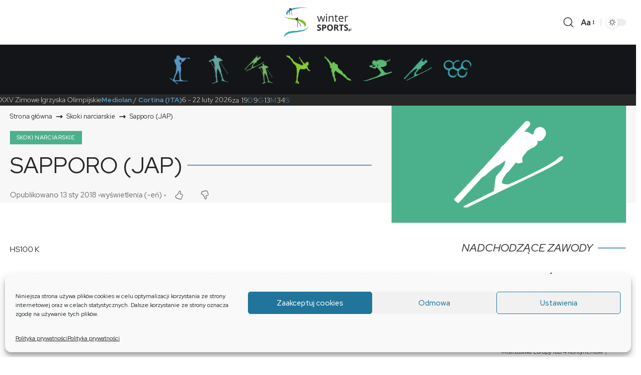

--- FILE ---
content_type: text/html; charset=UTF-8
request_url: https://www.wintersports.pl/sapporo-jpn-17/
body_size: 62633
content:
<!DOCTYPE html>
<html lang="pl-PL">
<head>
    <meta charset="UTF-8">
    <meta http-equiv="X-UA-Compatible" content="IE=edge">
    <meta name="viewport" content="width=device-width, initial-scale=1">
    <link rel="profile" href="https://gmpg.org/xfn/11">
	<title>Sapporo (JAP) &#8211; wintersports</title>
<meta name='robots' content='max-image-preview:large' />
<link rel="preconnect" href="https://fonts.gstatic.com" crossorigin><link rel="preload" as="style" onload="this.onload=null;this.rel='stylesheet'" id="rb-preload-gfonts" href="https://fonts.googleapis.com/css?family=Red+Hat+Display%3A300%2C400%2C500%2C600%2C700%2C800%2C900%2C300italic%2C400italic%2C500italic%2C600italic%2C700italic%2C800italic%2C900italic%7COxygen%3A400%2C700%7CEncode+Sans+Condensed%3A400%2C500%2C600%2C700%2C800&amp;display=swap" crossorigin><noscript><link rel="stylesheet" href="https://fonts.googleapis.com/css?family=Red+Hat+Display%3A300%2C400%2C500%2C600%2C700%2C800%2C900%2C300italic%2C400italic%2C500italic%2C600italic%2C700italic%2C800italic%2C900italic%7COxygen%3A400%2C700%7CEncode+Sans+Condensed%3A400%2C500%2C600%2C700%2C800&amp;display=swap"></noscript><link rel='dns-prefetch' href='//www.googletagmanager.com' />
<link rel="alternate" type="application/rss+xml" title="wintersports &raquo; Kanał z wpisami" href="https://www.wintersports.pl/feed/" />
<link rel="alternate" type="application/rss+xml" title="wintersports &raquo; Kanał z komentarzami" href="https://www.wintersports.pl/comments/feed/" />
<meta name="description" content="HS100 K"><link rel="alternate" type="application/rss+xml" title="wintersports &raquo; Sapporo (JAP) Kanał z komentarzami" href="https://www.wintersports.pl/sapporo-jpn-17/feed/" />
<link rel="alternate" title="oEmbed (JSON)" type="application/json+oembed" href="https://www.wintersports.pl/wp-json/oembed/1.0/embed?url=https%3A%2F%2Fwww.wintersports.pl%2Fsapporo-jpn-17%2F" />
<link rel="alternate" title="oEmbed (XML)" type="text/xml+oembed" href="https://www.wintersports.pl/wp-json/oembed/1.0/embed?url=https%3A%2F%2Fwww.wintersports.pl%2Fsapporo-jpn-17%2F&#038;format=xml" />
			<link rel="pingback" href="https://www.wintersports.pl/xmlrpc.php" />
		<script type="application/ld+json">{
    "@context": "https://schema.org",
    "@type": "Organization",
    "legalName": "wintersports",
    "url": "https://www.wintersports.pl/",
    "logo": "https://www.wintersports.pl/wp-content/uploads/2020/09/logo-m-w.png"
}</script>
<style id='wp-img-auto-sizes-contain-inline-css' type='text/css'>
img:is([sizes=auto i],[sizes^="auto," i]){contain-intrinsic-size:3000px 1500px}
/*# sourceURL=wp-img-auto-sizes-contain-inline-css */
</style>
<style id="litespeed-ccss">[class*="mec-sl-"]{speak:none;font-style:normal;font-weight:400;font-variant:normal;text-transform:none;line-height:1;-webkit-font-smoothing:antialiased;-moz-osx-font-smoothing:grayscale}[class*="mec-sl-"]{font-family:"simple-line-icons"}.mec-sl-arrow-down:before{content:""}.mec-sl-folder:before{content:""}.mec-sl-calendar:before{content:""}.mec-sl-map-marker:before{content:""}.mec-wrap{position:relative}.mec-wrap h4,.mec-wrap h5{color:#171c24;font-weight:400;font-style:inherit;letter-spacing:normal;clear:none}.mec-wrap h4{font-size:24px;line-height:1.2;margin-bottom:10px}.mec-wrap h5{font-size:18px;line-height:1.3;margin-bottom:7px}.mec-wrap .mec-event-article .mec-color-hover{box-shadow:none;border:none}.mec-wrap{font:14px/25px;font-weight:400;color:#626262}.mec-wrap .mec-clear:after,.mec-wrap .mec-clear:before{content:" ";display:table}.mec-wrap .mec-clear:after{clear:both}.mec-event-loc-place i{margin-right:4px;display:inline-block}.mec-event-list-classic .mec-event-article{padding:12px 0;margin-bottom:20px}.mec-event-list-classic .mec-event-image{float:left;width:86px;margin-right:20px}.mec-event-list-classic .mec-event-date,.mec-event-list-classic .mec-event-time{font-weight:400;font-size:13px;letter-spacing:0;line-height:18px;text-align:left;display:initial;margin-right:12px}.mec-event-list-classic .mec-event-date span{font-weight:500;margin-bottom:6px}.mec-event-list-classic .mec-event-title{font-size:15px;margin:10px 0 12px;font-weight:700;text-transform:uppercase}.mec-event-list-classic .mec-event-title a{color:#494949}.mec-event-list-classic .mec-event-detail{color:#777;font-weight:400;line-height:12px;font-size:12px;overflow:hidden}@media only screen and (max-width:480px){.mec-event-list-classic .mec-event-detail{float:right;width:calc(100% - 104px)}}.mec-month-divider{text-align:center;margin:60px 0 40px 0}.widget .mec-month-divider{margin:10px 0}.mec-event-category-color{width:9px;height:9px;display:inline-block;vertical-align:middle;margin:0 0 0 4px;border-radius:9px}.mec-util-hidden{display:none}.mec-widget .mec-event-list-classic{margin-bottom:8px;padding:8px 0}.mec-widget .mec-event-list-classic .mec-event-article{margin-bottom:0;padding:10px 0;position:relative;min-height:86px;padding-left:80px}.mec-widget .mec-event-list-classic .mec-event-date{font-size:10px;line-height:14px;text-transform:uppercase}.mec-widget .mec-event-list-classic .mec-event-title{font-size:13px}.mec-widget .mec-event-list-classic .mec-event-detail{font-size:11px}.mec-widget .mec-event-list-classic .mec-event-image{width:68px;position:absolute;left:0}.mec-event-list-classic .mec-event-image img{width:100%}.mec-widget .mec-event-list-classic .mec-event-detail{overflow:visible}.event-color{width:14px;display:inline-block;vertical-align:middle;height:14px;margin-left:5px;border-radius:50%}.mec-wrap .mec-event-countdown-style2{color:#fff;padding:30px 0;background:#437df9;max-width:600px;margin:0 auto;border-radius:var(--mec-primary-border-radius)}.mec-event-countdown-style2 .mec-event-countdown{text-align:center;display:table;table-layout:fixed;margin:0}.mec-event-countdown-style2 .mec-event-countdown .label-w{letter-spacing:1px;text-transform:uppercase;position:relative}.mec-event-description{line-height:1.7}[class*=mec-sl-]{font-family:simple-line-icons;speak:none;font-style:normal;font-weight:400;font-variant:normal;text-transform:none;line-height:1;-webkit-font-smoothing:antialiased;-moz-osx-font-smoothing:grayscale}.mec-sl-calendar:before{content:""}.mec-sl-map-marker:before{content:""}.mec-color,.mec-wrap .mec-color{color:#40d9f1}.mec-skin-list-events-container:not(.mec-toggle-month-divider) .mec-month-divider i{display:none}.mec-month-divider{display:flex;align-items:center}.mec-month-divider:after,.mec-month-divider:before{content:"";flex:1;height:4px;background:#ebebeb}.mec-month-divider h5{font-size:22px;font-weight:700;text-transform:uppercase;margin:0 20px}.mec-month-divider i{display:none}.mec-categories-wrapper{font-size:12px;font-weight:400;line-height:18px}.mec-categories-wrapper i{margin-right:4px;display:inline-block}ul.mec-categories{padding:0;display:inline;vertical-align:top}ul.mec-categories li.mec-category{list-style:none;display:inline-block;margin-right:3px}ul.mec-categories li.mec-category a{color:#777;text-align:left}.mec-event-date{text-align:center}.mec-wrap *{-webkit-box-sizing:border-box;-moz-box-sizing:border-box;box-sizing:border-box}.mec-wrap :after,.mec-wrap :before{-webkit-box-sizing:border-box;-moz-box-sizing:border-box;box-sizing:border-box}.mec-wrap .mec-labels-normal .mec-label-normal{position:relative;font-size:11px;font-weight:400;margin-left:10px;line-height:1.9;letter-spacing:1px;color:#fff;padding:2px 7px;border-radius:2px;white-space:nowrap}.mec-wrap .mec-labels-normal .mec-label-normal{white-space:normal;display:inline-block;line-height:14px}body[class*=mec-theme] .mec-wrap a{text-decoration:auto}.mec-wrap h4,.mec-wrap h5{font-family:var(--mec-heading-font-family),Helvetica,Arial,sans-serif}.mec-wrap.colorskin-custom .mec-color{color:var(--mec-color-skin)}.mec-wrap .mec-event-countdown-style2{background-color:var(--mec-color-skin)}.mec-wrap .mec-event-list-classic .mec-event-title a,.mec-wrap h4 a{color:var(--mec-title-color)}.mec-wrap.colorskin-custom .mec-event-description{color:var(--mec-content-color)}.mec-wrap .mec-event-detail,.mec-wrap .mec-event-loc-place{color:#000}:root{--fc-daygrid-event-dot-width:8px;--fc-list-event-dot-width:10px;--fc-list-event-hover-bg-color:#f5f5f5}:root{--wp--preset--aspect-ratio--square:1;--wp--preset--aspect-ratio--4-3:4/3;--wp--preset--aspect-ratio--3-4:3/4;--wp--preset--aspect-ratio--3-2:3/2;--wp--preset--aspect-ratio--2-3:2/3;--wp--preset--aspect-ratio--16-9:16/9;--wp--preset--aspect-ratio--9-16:9/16;--wp--preset--color--black:#000000;--wp--preset--color--cyan-bluish-gray:#abb8c3;--wp--preset--color--white:#ffffff;--wp--preset--color--pale-pink:#f78da7;--wp--preset--color--vivid-red:#cf2e2e;--wp--preset--color--luminous-vivid-orange:#ff6900;--wp--preset--color--luminous-vivid-amber:#fcb900;--wp--preset--color--light-green-cyan:#7bdcb5;--wp--preset--color--vivid-green-cyan:#00d084;--wp--preset--color--pale-cyan-blue:#8ed1fc;--wp--preset--color--vivid-cyan-blue:#0693e3;--wp--preset--color--vivid-purple:#9b51e0;--wp--preset--gradient--vivid-cyan-blue-to-vivid-purple:linear-gradient(135deg,rgba(6,147,227,1) 0%,rgb(155,81,224) 100%);--wp--preset--gradient--light-green-cyan-to-vivid-green-cyan:linear-gradient(135deg,rgb(122,220,180) 0%,rgb(0,208,130) 100%);--wp--preset--gradient--luminous-vivid-amber-to-luminous-vivid-orange:linear-gradient(135deg,rgba(252,185,0,1) 0%,rgba(255,105,0,1) 100%);--wp--preset--gradient--luminous-vivid-orange-to-vivid-red:linear-gradient(135deg,rgba(255,105,0,1) 0%,rgb(207,46,46) 100%);--wp--preset--gradient--very-light-gray-to-cyan-bluish-gray:linear-gradient(135deg,rgb(238,238,238) 0%,rgb(169,184,195) 100%);--wp--preset--gradient--cool-to-warm-spectrum:linear-gradient(135deg,rgb(74,234,220) 0%,rgb(151,120,209) 20%,rgb(207,42,186) 40%,rgb(238,44,130) 60%,rgb(251,105,98) 80%,rgb(254,248,76) 100%);--wp--preset--gradient--blush-light-purple:linear-gradient(135deg,rgb(255,206,236) 0%,rgb(152,150,240) 100%);--wp--preset--gradient--blush-bordeaux:linear-gradient(135deg,rgb(254,205,165) 0%,rgb(254,45,45) 50%,rgb(107,0,62) 100%);--wp--preset--gradient--luminous-dusk:linear-gradient(135deg,rgb(255,203,112) 0%,rgb(199,81,192) 50%,rgb(65,88,208) 100%);--wp--preset--gradient--pale-ocean:linear-gradient(135deg,rgb(255,245,203) 0%,rgb(182,227,212) 50%,rgb(51,167,181) 100%);--wp--preset--gradient--electric-grass:linear-gradient(135deg,rgb(202,248,128) 0%,rgb(113,206,126) 100%);--wp--preset--gradient--midnight:linear-gradient(135deg,rgb(2,3,129) 0%,rgb(40,116,252) 100%);--wp--preset--font-size--small:13px;--wp--preset--font-size--medium:20px;--wp--preset--font-size--large:36px;--wp--preset--font-size--x-large:42px;--wp--preset--spacing--20:0.44rem;--wp--preset--spacing--30:0.67rem;--wp--preset--spacing--40:1rem;--wp--preset--spacing--50:1.5rem;--wp--preset--spacing--60:2.25rem;--wp--preset--spacing--70:3.38rem;--wp--preset--spacing--80:5.06rem;--wp--preset--shadow--natural:6px 6px 9px rgba(0, 0, 0, 0.2);--wp--preset--shadow--deep:12px 12px 50px rgba(0, 0, 0, 0.4);--wp--preset--shadow--sharp:6px 6px 0px rgba(0, 0, 0, 0.2);--wp--preset--shadow--outlined:6px 6px 0px -3px rgba(255, 255, 255, 1), 6px 6px rgba(0, 0, 0, 1);--wp--preset--shadow--crisp:6px 6px 0px rgba(0, 0, 0, 1)}:root{--heading-mec-style:normal;--heading-fsize:22px}.elementor-37522 .elementor-column-gap-default>.elementor-column>.elementor-element-populated{padding:0}.mec-wrap .mec-event-countdown-style2{font-size:14px;padding:0;max-width:inherit}.mec-wrap .mec-event-countdown-style2 .meta-inner{justify-content:end;max-width:var(--rb-width,1280px);margin-right:auto;margin-left:auto;font-weight:300}.mec-wrap .mec-event-countdown-style2 .mec-event-place{color:var(--bh-color);font-weight:700}.mec-wrap .mec-event-countdown-style2 .meta-el:not(.meta-avatar):not(.no-label):not(:last-child):after{display:none}.mec-event-countdown-style2 .meta-counter>span{line-height:1;display:inline-flex;align-items:center;justify-content:center;border-radius:var(--round-5);gap:.35em}.mec-event-countdown-style2 .mec-event-countdown{display:inline-flex;gap:max(1.5px,.01em)}.mec-event-countdown-style2 .mec-days{padding-left:5px}.mec-event-countdown-style2 .mec-event-countdown .label-w{color:var(--bh-color)}.mec-month-divider{margin:40px 0}.mec-month-divider h5{font-size:var(--h3-fsize)}.mec-wrap h4,.mec-wrap h5{color:var(--body-fcolor)}.mec-event-category-color{margin:0 0 1px 4px}.mec-wrap .mec-event-article .mec-color-hover{margin-right:5px}.mec-wrap h4{margin-bottom:0}.mec-event-list-classic .mec-event-title{margin:3px 0}.mec-event-date.mec-color{background-color:var(--shadow-12);padding:3px}.mec-widget .mec-event-list-classic .mec-event-date,.mec-widget .mec-event-list-classic .mec-event-detail{font-size:var(--btn-fsize)}.mec-widget .mec-event-list-classic .mec-event-title{font-size:var(--excerpt-fsize)}.mec-widget .mec-event-list-classic a.mec-color-hover{display:inline-block;margin-right:5px}.mec-widget .mec-event-list-classic .mec-event-detail,.mec-widget .mec-event-list-classic .mec-event-date,.mec-widget .mec-event-list-classic .mec-event-detail .mec-event-loc-place,.mec-widget .mec-event-list-classic .mec-event-date,.mec-widget .mec-event-list-classic ul.mec-categories li.mec-category a{color:var(--body-fcolor)}.mec-event-list-classic .mec-event-detail{line-height:18px}.mec-month-divider:after,.mec-month-divider:before{background:var(--shadow-12);height:2px}.mec-widget .mec-event-list-classic .event-color{display:none}.mec-wrap .mec-labels-normal .mec-label-normal{margin:0 5px 0 0}.mec-widget .mec-event-list-classic .mec-sl-map-marker:before,.mec-widget .mec-event-list-classic .mec-sl-folder:before,.mec-widget .mec-event-list-classic .mec-sl-calendar:before{display:none}.mec-widget .mec-event-list-classic .mec-categories-wrapper i{margin-right:0}@media only screen and (max-width:480px){.mec-event-list-classic .mec-event-detail{float:none}}.mec-wrap .event-color{margin-right:5px}.fa-times::before{content:""}:root,:host{--fa-font-brands:normal 400 1em/1 'Font Awesome 6 Brands'}:root,:host{--fa-font-regular:normal 400 1em/1 'Font Awesome 6 Free'}:root,:host{--fa-font-solid:normal 900 1em/1 'Font Awesome 6 Free'}:root{--g-color:#ff184e;--body-fcolor:#282828;--effect:all .2s cubic-bezier(0.32, 0.74, 0.57, 1);--timing:cubic-bezier(0.32, 0.74, 0.57, 1);--shadow-12:#0000001f;--shadow-20:#00000005;--round-3:3px;--height-34:34px;--height-40:40px;--padding-40:0 40px;--round-5:5px;--round-7:7px;--shadow-7:#00000012;--dark-accent:#191c20;--dark-accent-0:#191c2000;--dark-accent-90:#191c20f2;--meta-b-fcolor:var(--body-fcolor);--nav-color:var(--body-fcolor);--subnav-color:var(--body-fcolor);--nav-color-10:#00000015;--subnav-color-10:#00000015;--meta-b-fspace:normal;--meta-b-fstyle:normal;--meta-b-fweight:600;--meta-b-transform:none;--nav-bg:#fff;--nav-bg-from:#fff;--nav-bg-to:#fff;--nav-bg-glass:#fff7;--nav-bg-glass-from:#fff7;--nav-bg-glass-to:#fff7;--subnav-bg:#fff;--subnav-bg-from:#fff;--subnav-bg-to:#fff;--indicator-bg-from:#ff0084;--indicator-bg-to:#2c2cf8;--audio-color:#ffa052;--dribbble-color:#fb70a6;--excerpt-color:#666;--fb-color:#89abfc;--live-color:#fe682e;--gallery-color:#729dff;--ig-color:#7e40b6;--linkedin-color:#007bb6;--bsky-color:#4ca2fe;--pin-color:#f74c53;--flipboard-color:#f52828;--privacy-color:#fff;--review-color:#ffc300;--soundcloud-color:#fd794a;--vk-color:#07f;--telegam-color:#649fdf;--twitter-color:#00151c;--medium-color:#000;--threads-color:#000;--video-color:#ffc300;--vimeo-color:#44bbe1;--ytube-color:#ef464b;--whatsapp-color:#00e676;--g-color-90:#ff184ee6;--absolute-dark:#242424;--body-family:'Oxygen', sans-serif;--btn-family:'Encode Sans Condensed', sans-serif;--cat-family:'Oxygen', sans-serif;--dwidgets-family:'Oxygen', sans-serif;--h1-family:'Encode Sans Condensed', sans-serif;--h2-family:'Encode Sans Condensed', sans-serif;--h3-family:'Encode Sans Condensed', sans-serif;--h4-family:'Encode Sans Condensed', sans-serif;--h5-family:'Encode Sans Condensed', sans-serif;--h6-family:'Encode Sans Condensed', sans-serif;--input-family:'Encode Sans Condensed', sans-serif;--menu-family:'Encode Sans Condensed', sans-serif;--meta-family:'Encode Sans Condensed', sans-serif;--submenu-family:'Encode Sans Condensed', sans-serif;--tagline-family:'Encode Sans Condensed', sans-serif;--btn-fcolor:inherit;--h1-fcolor:inherit;--h2-fcolor:inherit;--h3-fcolor:inherit;--h4-fcolor:inherit;--h5-fcolor:inherit;--h6-fcolor:inherit;--input-fcolor:inherit;--meta-fcolor:#666;--body-fsize:16px;--btn-fsize:12px;--cat-fsize:10px;--dwidgets-fsize:13px;--excerpt-fsize:14px;--h1-fsize:40px;--h2-fsize:28px;--h3-fsize:22px;--h4-fsize:16px;--h5-fsize:14px;--h6-fsize:13px;--headline-fsize:45px;--input-fsize:14px;--menu-fsize:17px;--meta-fsize:13px;--submenu-fsize:13px;--tagline-fsize:28px;--body-fspace:normal;--btn-fspace:normal;--cat-fspace:.07em;--dwidgets-fspace:0;--h1-fspace:normal;--h2-fspace:normal;--h3-fspace:normal;--h4-fspace:normal;--h5-fspace:normal;--h6-fspace:normal;--input-fspace:normal;--menu-fspace:-.02em;--meta-fspace:normal;--submenu-fspace:-.02em;--tagline-fspace:normal;--body-fstyle:normal;--btn-fstyle:normal;--cat-fstyle:normal;--dwidgets-fstyle:normal;--h1-fstyle:normal;--h2-fstyle:normal;--h3-fstyle:normal;--h4-fstyle:normal;--h5-fstyle:normal;--h6-fstyle:normal;--input-fstyle:normal;--menu-fstyle:normal;--meta-fstyle:normal;--submenu-fstyle:normal;--tagline-fstyle:normal;--body-fweight:400;--btn-fweight:700;--cat-fweight:700;--dwidgets-fweight:600;--h1-fweight:700;--h2-fweight:700;--h3-fweight:700;--h4-fweight:700;--h5-fweight:700;--h6-fweight:600;--input-fweight:400;--menu-fweight:600;--meta-fweight:400;--submenu-fweight:500;--tagline-fweight:400;--flex-gray-15:#88888826;--flex-gray-40:#88888866;--flex-gray-7:#88888812;--dribbble-hcolor:#ff407f;--fb-hcolor:#1f82ec;--ig-hcolor:#8823b6;--linkedin-hcolor:#006ab1;--bsky-hcolor:#263544;--pin-hcolor:#f60c19;--flipboard-hcolor:#e00a0a;--soundcloud-hcolor:#ff5313;--vk-hcolor:#005f8c;--telegam-hcolor:#3885d9;--twitter-hcolor:#13b9ee;--threads-hcolor:#5219ff;--medium-hcolor:#ffb600;--vimeo-hcolor:#16b1e3;--ytube-hcolor:#fc161e;--whatsapp-hcolor:#00e537;--tumblr-color:#32506d;--tumblr-hcolor:#1f3143;--indicator-height:4px;--nav-height:60px;--alight:#ddd;--solid-light:#fafafa;--em-mini:.8em;--rem-mini:.8rem;--transparent-nav-color:#fff;--swiper-navigation-size:44px;--tagline-s-fsize:22px;--wnav-size:20px;--em-small:.92em;--rem-small:.92rem;--bottom-spacing:35px;--box-spacing:5%;--el-spacing:12px;--body-transform:none;--btn-transform:none;--cat-transform:uppercase;--dwidgets-transform:none;--h1-transform:none;--h2-transform:none;--h3-transform:none;--h4-transform:none;--h5-transform:none;--h6-transform:none;--input-transform:none;--menu-transform:none;--meta-transform:none;--submenu-transform:none;--tagline-transform:none;--awhite:#fff;--solid-white:#fff;--max-width-wo-sb:100%;--alignwide-w:1600px;--bookmark-color:#62b088;--bookmark-color-90:#62b088f2;--slider-nav-dcolor:inherit;--heading-color:var(--body-fcolor);--heading-sub-color:var(--g-color);--meta-b-family:var(--meta-family);--bottom-border-color:var(--flex-gray-15);--column-border-color:var(--flex-gray-15);--counter-zero:decimal-leading-zero}body:not([data-theme="dark"]) [data-mode="dark"],.mfp-hide,.is-hidden{display:none!important}html,body,div,span,h1,h3,h4,h5,p,a,small,strong,ul,li,form,label{font-family:inherit;font-size:100%;font-weight:inherit;font-style:inherit;line-height:inherit;margin:0;padding:0;vertical-align:baseline;border:0;outline:0}html{font-size:var(--body-fsize);overflow-x:hidden;-ms-text-size-adjust:100%;-webkit-text-size-adjust:100%;text-size-adjust:100%}body{font-family:var(--body-family);font-size:var(--body-fsize);font-weight:var(--body-fweight);font-style:var(--body-fstyle);line-height:max(var(--body-fheight, 1.7),1.4);display:block;margin:0;letter-spacing:var(--body-fspace);text-transform:var(--body-transform);color:var(--body-fcolor);background-color:var(--solid-white)}*{-moz-box-sizing:border-box;-webkit-box-sizing:border-box;box-sizing:border-box}:before,:after{-moz-box-sizing:border-box;-webkit-box-sizing:border-box;box-sizing:border-box}.site-outer{position:relative;display:block;overflow:clip;max-width:100%}.site-wrap{position:relative;display:block;margin:0;padding:0}.site-wrap{z-index:1;min-height:45vh}button,input{overflow:visible}[type=checkbox]{box-sizing:border-box;padding:0}a{text-decoration:none;color:inherit;background-color:#fff0}strong{font-weight:700}small{font-size:80%}img{max-width:100%;height:auto;vertical-align:middle;border-style:none;-webkit-object-fit:cover;object-fit:cover}svg:not(:root){overflow:hidden}button,input,textarea{text-transform:none;color:inherit;outline:none!important}.screen-reader-text{position:absolute;overflow:hidden;clip:rect(1px,1px,1px,1px);width:1px;height:1px;margin:-1px;padding:0;word-wrap:normal!important;border:0;clip-path:inset(50%);-webkitcolorip-path:inset(50%)}[type=submit],button{-webkit-appearance:button}[type=submit]::-moz-focus-inner,button::-moz-focus-inner{padding:0;border-style:none}[type=submit]:-moz-focusring,button:-moz-focusring{outline:ButtonText dotted 1px}:-webkit-autofill{-webkit-box-shadow:0 0 0 30px #fafafa inset}::-webkit-file-upload-button{font:inherit;-webkit-appearance:button}summary{display:list-item}.clearfix:before,.clearfix:after{display:table;clear:both;content:" "}h1{font-family:var(--h1-family);font-size:var(--h1-fsize);font-weight:var(--h1-fweight);font-style:var(--h1-fstyle);line-height:var(--h1-fheight,1.2);letter-spacing:var(--h1-fspace);text-transform:var(--h1-transform)}h1{color:var(--h1-fcolor)}h3,.h3{font-family:var(--h3-family);font-size:var(--h3-fsize);font-weight:var(--h3-fweight);font-style:var(--h3-fstyle);line-height:var(--h3-fheight,1.3);letter-spacing:var(--h3-fspace);text-transform:var(--h3-transform)}h3{color:var(--h3-fcolor)}h4,.h4{font-family:var(--h4-family);font-size:var(--h4-fsize);font-weight:var(--h4-fweight);font-style:var(--h4-fstyle);line-height:var(--h4-fheight,1.45);letter-spacing:var(--h4-fspace);text-transform:var(--h4-transform)}h4{color:var(--h4-fcolor)}.h5,h5{font-family:var(--h5-family);font-size:var(--h5-fsize);font-weight:var(--h5-fweight);font-style:var(--h5-fstyle);line-height:var(--h5-fheight,1.5);letter-spacing:var(--h5-fspace);text-transform:var(--h5-transform)}h5{color:var(--h5-fcolor)}.h6{font-family:var(--h6-family);font-size:var(--h6-fsize);font-weight:var(--h6-fweight);font-style:var(--h6-fstyle);line-height:var(--h6-fheight,1.5);letter-spacing:var(--h6-fspace);text-transform:var(--h6-transform)}.p-categories{font-family:var(--cat-family);font-size:var(--cat-fsize);font-weight:var(--cat-fweight);font-style:var(--cat-fstyle);letter-spacing:var(--cat-fspace);text-transform:var(--cat-transform)}.is-meta{font-family:var(--meta-family);font-size:var(--meta-fsize);font-weight:var(--meta-fweight);font-style:var(--meta-fstyle);letter-spacing:var(--meta-fspace);text-transform:var(--meta-transform)}.is-meta{color:var(--meta-fcolor)}input[type="text"],input[type="password"],input[type="email"],input[type="url"],textarea{font-family:var(--input-family);font-size:var(--input-fsize);font-weight:var(--input-fweight);font-style:var(--input-fstyle);letter-spacing:var(--input-fspace);text-transform:var(--input-transform);color:var(--input-fcolor)}input[type="submit"],button,.button{font-family:var(--btn-family);font-size:var(--btn-fsize);font-weight:var(--btn-fweight);font-style:var(--btn-fstyle);letter-spacing:var(--btn-fspace);text-transform:var(--btn-transform)}.breadcrumb-inner{font-family:var(--bcrumb-family,var(--meta-family));font-size:var(--bcrumb-fsize,13px);font-weight:var(--bcrumb-fweight,var(--meta-fweight));font-style:var(--bcrumb-fstyle,initial);line-height:var(--bcrumb-fheight,1.5);letter-spacing:var(--bcrumb-fspace,0);text-transform:var(--bcrumb-transform,initial);color:var(--bcrumb-color,inherit)}.main-menu>li>a{font-family:var(--menu-family);font-size:var(--menu-fsize);font-weight:var(--menu-fweight);font-style:var(--menu-fstyle);line-height:1.5;letter-spacing:var(--menu-fspace);text-transform:var(--menu-transform)}.main-menu .sub-menu>.menu-item a,.collapse-footer-menu a{font-family:var(--submenu-family);font-size:var(--submenu-fsize);font-weight:var(--submenu-fweight);font-style:var(--submenu-fstyle);line-height:1.25;letter-spacing:var(--submenu-fspace);text-transform:var(--submenu-transform);color:var(--subnav-color)}.mobile-menu>li>a{font-family:"Encode Sans Condensed",sans-serif;font-size:1.1rem;font-weight:400;font-style:normal;line-height:1.5;letter-spacing:-.02em;text-transform:none}.mobile-menu .sub-menu a{font-family:"Encode Sans Condensed",sans-serif;font-size:14px;font-weight:700;font-style:normal;line-height:1.5;text-transform:none}.s-title{font-family:var(--headline-family,var(--h1-family));font-size:var(--headline-fsize,var(--h1-fsize));font-weight:var(--headline-fweight,var(--h1-fweight));font-style:var(--headline-fstyle,var(--h1-fstyle));line-height:var(--headline-fheight,var(--h1-fheight,1.2));letter-spacing:var(--headline-fspace,var(--h1-fspace));text-transform:var(--headline-transform,var(--h1-transform));color:var(--headline-fcolor,var(--h1-fcolor))}.heading-title>*{font-family:var(--heading-family,inherit);font-size:var(--heading-fsize,inherit);font-weight:var(--heading-fweight,inherit);font-style:var(--heading-fstyle,inherit);letter-spacing:var(--heading-fspace,inherit);text-transform:var(--heading-transform,inherit)}span.e-pagi-title{font-family:var(--epagi-family,inherit);font-size:var(--epagi-fsize,inherit);font-weight:var(--epagi-fweight,inherit);font-style:var(--epagi-fstyle,inherit);line-height:var(--epagi-fheight,var(--h4-fheight,1.4));letter-spacing:var(--epagi-fspace,inherit);text-transform:var(--epagi-transform,inherit)}input[type="text"],input[type="password"],input[type="email"],input[type="url"]{line-height:max(var(--input-fheight),24px);max-width:100%;padding:12px 20px;white-space:nowrap;border:var(--input-border,none);border-radius:var(--round-3);outline:none!important;background-color:var(--input-bg,var(--flex-gray-7));-webkit-box-shadow:none!important;box-shadow:none!important}button{border:none;border-radius:var(--round-3);outline:none!important;-webkit-box-shadow:none;box-shadow:none}input[type="submit"],.button{line-height:var(--height-40);padding:var(--padding-40);white-space:nowrap;color:var(--btn-accent,var(--awhite));border:none;border-radius:var(--round-3);outline:none!important;background:var(--btn-primary,var(--g-color));-webkit-box-shadow:none;box-shadow:none}textarea{font-size:var(--input-fsize)!important;line-height:var(--input-fheight,1.6);display:block;overflow:auto;width:100%;max-width:100%;padding:15px 20px;border:var(--input-border,none);border-radius:var(--round-7);outline:none;background-color:var(--input-bg,var(--flex-gray-7));-webkit-box-shadow:none!important;box-shadow:none!important}.rb-container,.rb-s-container,.rb-wide-container{position:static;display:block;width:100%;max-width:var(--rb-width,1280px);margin-right:auto;margin-left:auto}.rb-wide-container{max-width:1500px}.rb-s-container{max-width:var(--rb-s-width,var(--rb-width,1280px))}.edge-padding{padding-right:20px;padding-left:20px}.rb-section ul,.menu-item{list-style:none}h1,h3,h4,h5,.h3,.h4,.h5,.h6,p{-ms-word-wrap:break-word;word-wrap:break-word}.svg-icon{width:1.5em;height:auto}.rb-loader{font-size:10px;position:relative;display:none;overflow:hidden;width:3em;height:3em;transform:translateZ(0);animation:spin-loader .8s infinite linear;text-indent:-9999em;color:var(--g-color);border-radius:50%;background:currentColor;background:linear-gradient(to right,currentColor 10%,#fff0 50%)}.rb-loader:before{position:absolute;top:0;left:0;width:50%;height:50%;content:"";color:inherit;border-radius:100%0 0 0;background:currentColor}.rb-loader:after{position:absolute;top:0;right:0;bottom:0;left:0;width:75%;height:75%;margin:auto;content:"";opacity:.5;border-radius:50%;background:var(--solid-white)}@keyframes spin-loader{0%{transform:rotate(0deg)}100%{transform:rotate(360deg)}}.is-relative,.main-menu .sub-menu li,.main-menu>li,.heading-title{position:relative}.pagination-loadmore .rb-loader{font-size:8px;position:absolute;top:50%;left:50%;margin-top:-1.5em;margin-left:-1.5em}.icon-holder{display:flex;align-items:center}button::-moz-focus-inner{padding:0;border:0}.rbi{font-family:"ruby-icon"!important;font-weight:400;font-style:normal;font-variant:normal;text-transform:none;-webkit-font-smoothing:antialiased;-moz-osx-font-smoothing:grayscale;speak:none}.rbi-search:before{content:""}.rbi-cright:before{content:""}.rbi-angle-left:before{content:""}.rbi-angle-right:before{content:""}.rbi-like:before{content:""}.rbi-dislike:before{content:""}.rbi-show:before{content:""}.header-wrap{position:relative;display:block}.header-fw .navbar-wrap>.rb-container{max-width:100%}.navbar-wrap{position:relative;z-index:999;display:block}.header-mobile{display:none}.navbar-wrap:not(.navbar-transparent){background:var(--nav-bg);background:-webkit-linear-gradient(left,var(--nav-bg-from) 0%,var(--nav-bg-to) 100%);background:linear-gradient(to right,var(--nav-bg-from) 0%,var(--nav-bg-to) 100%)}.navbar-inner{position:relative;display:flex;align-items:stretch;flex-flow:row nowrap;justify-content:space-between;max-width:100%;min-height:var(--nav-height)}.navbar-left,.navbar-right,.navbar-center{display:flex;align-items:stretch;flex-flow:row nowrap}.navbar-left{flex-grow:1}.logo-wrap{display:flex;align-items:center;flex-shrink:0;max-height:100%;margin-right:20px}.logo-wrap a{max-height:100%}.is-image-logo.logo-wrap a{display:block}.logo-wrap img{display:block;width:auto;max-height:var(--nav-height);object-fit:cover}.is-hd-5{--nav-height:40px}.logo-wrap:not(.mobile-logo-wrap) img{max-height:var(--hd-logo-height,60px)}.header-5 .logo-sec-left,.header-5 .logo-sec-center,.header-5 .logo-sec-right{position:relative;display:flex;flex:0 0 33.33%;margin:0}.header-5 .logo-sec-left{line-height:1;align-items:center}.header-5 .logo-sec-center{justify-content:center}.header-5 .logo-wrap:not(.mobile-logo-wrap){margin:0}.header-5 .logo-sec-right{align-items:stretch;justify-content:flex-end}.header-5 .navbar-center{justify-content:center;width:100%}.logo-sec{padding-top:15px;padding-bottom:15px}.logo-sec-inner{display:flex;align-items:center;flex-flow:row nowrap}.logo-sec-center{margin:0 auto}.logo-sec-right{display:flex;align-items:center;flex-flow:row nowrap;margin-left:auto;gap:15px}.logo-sec-right .search-form-inner{min-width:320px;background-color:var(--flex-gray-7)}.navbar-right>*{position:static;display:flex;align-items:center;height:100%}.navbar-outer .navbar-right>*{color:var(--nav-color)}.main-menu .sub-menu,.header-dropdown{position:absolute;z-index:9999;top:-9999px;right:auto;left:0;display:block;visibility:hidden;min-width:210px;margin-top:20px;list-style:none;opacity:0;border-radius:var(--sm-border-radius,var(--round-5))}.main-menu .sub-menu .sub-menu{top:-10px;left:100%;margin-top:0;margin-left:20px}.main-menu-wrap{display:flex}.main-menu{display:flex;align-items:center;flex-flow:row wrap;row-gap:5px}.menu-item a>span{font-size:inherit;font-weight:inherit;font-style:inherit;position:relative;display:inline-flex;align-items:center;letter-spacing:inherit;column-gap:var(--m-icon-spacing,.3em)}.main-menu>li>a{position:relative;display:flex;align-items:center;flex-wrap:nowrap;height:var(--nav-height);padding-right:var(--menu-item-spacing,12px);padding-left:var(--menu-item-spacing,12px);white-space:nowrap;color:var(--nav-color)}.main-menu .sub-menu{padding:10px 0;background:var(--subnav-bg);background:-webkit-linear-gradient(left,var(--subnav-bg-from) 0%,var(--subnav-bg-to) 100%);background:linear-gradient(to right,var(--subnav-bg-from) 0%,var(--subnav-bg-to) 100%);box-shadow:var(--sm-shadow,0 4px 30px var(--shadow-12))}.sub-menu>.menu-item a{display:flex;align-items:center;width:100%;padding:7px 20px}.main-menu>.menu-item.menu-item-has-children>a>span{padding-right:2px}.main-menu>.menu-item.menu-item-has-children>a:after{font-family:"ruby-icon";font-size:var(--rem-mini);content:"";will-change:transform}.main-menu .sub-menu .menu-item.menu-item-has-children>a:after{font-family:"ruby-icon";font-size:var(--meta-fsize);line-height:1;margin-right:0;margin-left:auto;content:""}.wnav-holder{padding-right:5px;padding-left:5px}.wnav-icon{font-size:var(--wnav-size)}.w-header-search .header-search-form{width:340px;max-width:100%;margin-bottom:0;padding:5px}.w-header-search .search-form-inner{border:none}.rb-search-form{position:relative;width:100%}.rb-search-form input[type="text"]{padding-left:0}.rb-search-submit{position:relative;display:flex}.rb-search-submit input[type="submit"]{padding:0;opacity:0}.rb-search-submit i{font-size:var(--icon-size,inherit);line-height:1;position:absolute;top:1px;bottom:0;left:0;display:flex;align-items:center;justify-content:flex-end;width:100%;padding-right:max(.4em,10px);color:var(--input-fcolor,currentColor)}.rb-search-form .search-icon{display:flex;flex-shrink:0}.search-icon>*{font-size:var(--icon-size,inherit);margin-right:max(.4em,10px);margin-left:max(.4em,10px);color:var(--input-fcolor,currentColor);fill:var(--input-fcolor,currentColor)}.search-form-inner{position:relative;display:flex;align-items:center;border:1px solid var(--flex-gray-15);border-radius:var(--round-5)}.header-wrap .search-form-inner{border-color:var(--subnav-color-10)}.mobile-collapse .search-form-inner{border-color:var(--submbnav-color-10,var(--flex-gray-15))}.rb-search-form .search-text{flex-grow:1}.rb-search-form input{width:100%;padding:.6em 0;border:none;background:none}.navbar-right{position:relative;flex-shrink:0}.header-dropdown-outer{position:static}.header-dropdown{right:0;left:auto;overflow:hidden;min-width:200px;color:var(--subnav-color);background:var(--subnav-bg);background:-webkit-linear-gradient(left,var(--subnav-bg-from) 0%,var(--subnav-bg-to) 100%);background:linear-gradient(to right,var(--subnav-bg-from) 0%,var(--subnav-bg-to) 100%);box-shadow:0 4px 30px var(--shadow-12)}.burger-icon{position:relative;display:block;width:24px;height:16px;color:var(--mbnav-color,var(--nav-color,inherit))}.burger-icon>span{position:absolute;left:0;display:block;height:2px;border-radius:2px;background-color:currentColor}.burger-icon>span:nth-child(1){top:0;width:100%}.burger-icon>span:nth-child(2){top:50%;width:65%;margin-top:-1px}.burger-icon>span:nth-child(3){top:auto;bottom:0;width:40%}.collapse-footer{padding:15px;background-color:var(--subnav-color-10)}.header-search-form .h5{display:block;margin-bottom:10px}.is-form-layout .search-form-inner{width:100%;border-color:var(--search-form-color,var(--flex-gray-15))}.is-form-layout .search-icon,.is-form-layout .rbi-cright{opacity:.5}.is-form-layout .rbi-cright:before{content:"";font-size:var(--em-mini)}.collapse-footer>*{margin-bottom:12px}.collapse-footer-menu a{color:var(--submbnav-color,var(--subnav-color))}.collapse-footer-menu-inner{display:flex;flex-flow:row wrap;gap:10px}.collapse-footer-menu-inner li{position:relative;display:flex;align-items:center;flex-flow:row nowrap}.collapse-footer-menu-inner li:not(:last-child):after{display:flex;width:3px;height:3px;margin-right:10px;margin-left:10px;content:"";opacity:.25;border-radius:50%;background-color:currentColor}.collapse-copyright{font-size:var(--rem-mini);opacity:.7}.dark-mode-toggle-wrap{height:auto}.dark-mode-toggle{display:flex;align-items:center}.dark-mode-toggle-wrap:not(:first-child) .dark-mode-toggle{position:relative;margin-left:5px;padding-left:10px;border-left:1px solid var(--flex-gray-40)}.navbar-outer .dark-mode-toggle-wrap:not(:first-child) .dark-mode-toggle{border-color:var(--nav-color-10)}.dark-mode-slide{position:relative;width:calc(var(--dm-size, 24px)*1.666);height:calc(var(--dm-size, 24px) - 10px);border-radius:calc(var(--dm-size, 24px) - 2px);background-color:var(--dm-slide,var(--flex-gray-15))}.dark-mode-slide-btn{position:absolute;top:-5px;left:0;display:flex;visibility:hidden;align-items:center;justify-content:center;width:var(--dm-size,24px);height:var(--dm-size,24px);opacity:0;border-radius:50%;background-color:var(--dm-light-bg,var(--awhite));box-shadow:0 1px 4px var(--shadow-12)}.mode-icon-dark{color:var(--dm-dark-color,var(--awhite));background-color:var(--dm-dark-bg,var(--g-color))}.mode-icon-default{color:var(--dm-light-color,var(--body-fcolor))}.dark-mode-slide-btn svg{width:calc(var(--dm-size, 24px) - 10px);height:calc(var(--dm-size, 24px) - 10px)}.mode-icon-dark:not(.activated){-webkit-transform:translateX(0);transform:translateX(0)}.mode-icon-default:not(.activated){-webkit-transform:translateX(calc(var(--dm-size, 24px)*0.666));transform:translateX(calc(var(--dm-size, 24px)*0.666))}.navbar-outer{position:relative;z-index:110;display:block;width:100%}.is-mstick .navbar-outer:not(.navbar-outer-template){min-height:var(--nav-height)}.is-mstick .sticky-holder{z-index:998;top:0;right:0;left:0}.header-mobile-wrap{position:relative;z-index:99;flex-grow:0;flex-shrink:0;color:var(--mbnav-color,var(--nav-color));background:var(--mbnav-bg,var(--nav-bg));background:-webkit-linear-gradient(left,var(--mbnav-bg-from,var(--nav-bg-from)) 0%,var(--mbnav-bg-to,var(--nav-bg-to)) 100%);background:linear-gradient(to right,var(--mbnav-bg-from,var(--nav-bg-from)) 0%,var(--mbnav-bg-to,var(--nav-bg-to)) 100%);box-shadow:0 4px 30px var(--shadow-7)}.header-mobile-wrap .navbar-right>*{color:inherit}.mobile-logo-wrap{display:flex;flex-grow:0;margin:0}.mobile-logo-wrap img{width:auto;max-height:var(--mlogo-height,var(--mbnav-height,42px))}.collapse-holder{display:block;overflow-y:auto;width:100%}.mobile-collapse .header-search-form{margin-bottom:15px}.mbnav{display:flex;align-items:center;flex-flow:row nowrap;min-height:var(--mbnav-height,42px)}.header-mobile-wrap .navbar-right{align-items:center;justify-content:flex-end}.mobile-toggle-wrap{display:flex;align-items:stretch}.navbar-right .mobile-toggle-wrap{height:auto}.navbar-right .mobile-toggle-wrap .burger-icon>span{right:0;left:auto}.navbar-right .mobile-toggle-wrap .mobile-menu-trigger{padding-right:0;padding-left:10px}.mobile-menu-trigger{display:flex;align-items:center;padding-right:10px}.mobile-search-icon{padding:0 5px}.mobile-collapse{z-index:0;display:flex;visibility:hidden;overflow:hidden;flex-grow:1;height:0;opacity:0}.mobile-collapse:not(.is-collapse-template){color:var(--submbnav-color,var(--subnav-color));background:var(--submbnav-bg,var(--subnav-bg));background:-webkit-linear-gradient(left,var(--submbnav-bg-from,var(--subnav-bg-from)) 0%,var(--submbnav-bg-to,var(--subnav-bg-to)) 100%);background:linear-gradient(to right,var(--submbnav-bg-from,var(--subnav-bg-from)) 0%,var(--submbnav-bg-to,var(--subnav-bg-to)) 100%)}.collapse-sections{position:relative;display:flex;flex-flow:column nowrap;width:100%;margin-top:20px;padding:20px;gap:15px}.collapse-inner{position:relative;display:block;width:100%;padding-top:15px}.collapse-inner>*:last-child{padding-bottom:150px}.mobile-menu>li.menu-item-has-children:not(:first-child){margin-top:20px}.mobile-menu>li>a{display:block;padding:10px 0}.mobile-menu .sub-menu{display:flex;flex-flow:row wrap;padding-top:5px;border-top:1px solid var(--submbnav-color-10,var(--subnav-color-10))}.mobile-menu .sub-menu>*{flex:0 0 50%}.mobile-menu .sub-menu a{display:block;width:100%;padding:7px 0}.mobile-socials{display:flex;flex-flow:row wrap}.mobile-socials a{font-size:16px;flex-shrink:0;padding:0 12px}.p-categories{display:flex;align-items:stretch;flex-flow:row wrap;flex-grow:1;gap:3px}.p-meta{position:relative;display:block}.meta-inner{display:flex;align-items:center;flex-flow:row wrap;gap:.2em max(3px,0.6em)}.meta-el{display:inline-flex;align-items:center;flex-flow:row wrap;width:var(--meta-width,auto);gap:max(2px,.35em)}.meta-like{opacity:0}.meta-like>span{line-height:1;display:inline-flex;align-items:center;justify-content:center;min-width:42px;padding:5px 7px;border-radius:var(--round-5);gap:.35em}.meta-like i{font-size:calc(1em + 3px)}.p-url{font-size:inherit;line-height:inherit;position:relative;color:var(--title-color,inherit);text-underline-offset:min(3px,.1em);display:inline}.breadcrumb-inner a{text-decoration-color:#fff0;text-decoration-line:underline;text-underline-offset:min(4px,.175em)}.hover-ani-8 .p-url{opacity:1}.bookmark-notification{position:fixed;z-index:5000;right:0;bottom:50px;left:calc(50% - 200px);display:none;width:100%;max-width:400px;padding:0 20px;text-align:center}.p-category{font-family:inherit;font-weight:inherit;font-style:inherit;line-height:1;position:relative;z-index:1;display:inline-flex;color:var(--cat-fcolor,inherit)}.ecat-bg-2 .p-category{padding:var(--cat-icon-spacing,.7em 1.2em);text-decoration:none;color:var(--cat-fcolor,var(--awhite))}.ecat-bg-2 .p-category:before{position:absolute;z-index:-1;top:0;right:0;bottom:0;left:0;display:block;content:"";border-radius:var(--round-3);background-color:var(--cat-highlight,var(--g-color))}.meta-s-gray-dot{--meta-style-w:4px;--meta-style-h:4px;--meta-style-o:.5;--meta-style-b:100%}.heading-inner{position:relative;display:flex;align-items:center;flex-flow:row nowrap;width:100%;column-gap:10px}.heading-title>*{position:relative;z-index:1;color:var(--heading-color,inherit)}.heading-layout-17 .heading-title{display:flex;align-items:center;flex-flow:row nowrap;flex-grow:1}.heading-layout-17 .heading-title:after{display:inline-flex;flex-grow:1;margin-left:var(--heading-spacing,10px);content:"";border-bottom:2px solid var(--heading-sub-color)}.block-h .heading-title{line-height:1;margin-bottom:0}.mobile-social-title{flex-grow:1}.logo-popup-outer{display:flex;width:100%;padding:40px 25px 25px;border-radius:var(--round-5);background:var(--solid-white);box-shadow:0 10px 30px var(--shadow-12)}.rb-user-popup-form{position:relative;max-width:var(--login-popup-w,350px);--popup-close-size:42px}.login-popup-header{position:relative;display:block;margin-bottom:25px;padding-bottom:20px;text-align:center}.login-popup-header:after{position:absolute;bottom:0;left:50%;display:block;width:30px;margin-left:-15px;content:"";border-bottom:6px dotted var(--g-color)}.rb-login-label{font-size:var(--rem-mini);display:block;margin-bottom:var(--llabel-spacing,7px);color:var(--llabel-color,var(--meta-fcolor))}.user-login-form label,.rb-login-label{color:var(--meta-fcolor)}.login-remember label{line-height:1;display:flex;align-items:center;margin-bottom:0;color:var(--meta-fcolor);gap:5px}.login-remember label.rb-login-label:before{display:none}.user-login-form{padding:var(--lform-padding,0)}.lostpassw-link,.login-form-footer{font-size:var(--rem-mini)}.user-login-form form{display:flex;flex-flow:column nowrap;gap:var(--linput-spacing,15px)}.remember-wrap{display:flex;align-items:center;flex-flow:row wrap;justify-content:space-between}.user-login-form input[type="checkbox"]{margin:0}.user-login-form input[type="text"],.user-login-form input[type="password"]{display:block;width:100%;border-radius:var(--round-5)}.user-login-form input[type="password"]{padding-right:40px}.rb-password-toggle{font-size:18px;position:absolute;z-index:1;top:0;right:0;bottom:0;display:flex;align-items:center;justify-content:center;width:40px;padding:12px 20px;text-align:center}.user-login-form .login-submit{padding-top:10px;text-align:center}.user-login-form input[type="submit"]{font-size:calc(var(--btn-fsize)*1.2);width:100%;max-width:var(--lbutton-width,100%);padding:var(--lbutton-padding,0)}.login-form-footer{display:flex;align-items:center;flex-flow:row nowrap;justify-content:center;margin-top:15px}.breadcrumb-wrap:not(.breadcrumb-line-wrap) .breadcrumb-inner{overflow:hidden;max-width:100%;white-space:nowrap;text-overflow:ellipsis}.collapse-footer>*:last-child{margin-bottom:0}.sidebar-inner{top:0}.widget{position:relative;display:block}.sidebar-inner .widget{overflow:inherit;width:100%;margin-bottom:30px}body:not([data-theme="dark"]).single{background-color:var(--s-body-bg,var(--solid-white))}.grid-container{position:relative;display:flex;flex-flow:row wrap;margin-right:-20px;margin-left:-20px}.grid-container>*{flex:0 0 100%;width:100%;padding-right:20px;padding-left:20px}.single-meta{display:flex;align-items:center;flex-flow:row nowrap;justify-content:space-between;width:100%;gap:15px}.smeta-in{display:flex;align-items:center;flex-flow:row nowrap;justify-content:flex-start;gap:12px}.smeta-sec{display:flex;flex-flow:column-reverse nowrap;text-align:left;gap:.1em}.smeta-sec .meta-like>span{min-width:52px}.single-header{position:relative;z-index:109;display:block}.s-cats,.s-breadcrumb,.s-title,.single-meta{margin-bottom:15px}.s-feat-outer{margin-bottom:30px}.entry-sec{position:relative;padding-top:37px;padding-bottom:35px}.entry-sec:before{position:absolute;z-index:1;top:0;right:0;left:0;overflow:hidden;height:3px;content:"";background-image:linear-gradient(to right,var(--flex-gray-15) 20%,transparent 21%,transparent 100%);background-image:-webkit-linear-gradient(right,var(--flex-gray-15) 20%,transparent 21%,transparent 100%);background-repeat:repeat-x;background-position:0 0;background-size:5px}.collapse-sections:before{position:absolute;z-index:1;top:0;right:0;left:0;overflow:hidden;height:3px;content:"";background-image:linear-gradient(to right,var(--submbnav-color-10,var(--subnav-color-10)) 20%,transparent 21%,transparent 100%);background-image:-webkit-linear-gradient(right,var(--submbnav-color-10,var(--subnav-color-10)) 20%,transparent 21%,transparent 100%);background-repeat:repeat-x;background-position:0 0;background-size:5px}.reading-indicator{position:fixed;z-index:9041;top:0;right:0;left:0;display:block;overflow:hidden;width:100%;height:var(--indicator-height)}#reading-progress{display:block;width:0;max-width:100%;height:100%;border-top-right-radius:5px;border-bottom-right-radius:5px;background:var(--g-color);background:linear-gradient(90deg,var(--indicator-bg-from) 0%,var(--indicator-bg-to) 100%);background:-webkit-linear-gradient(left,var(--indicator-bg-from),var(--indicator-bg-to))}.comment-form-comment label,.comment-form-author label,.comment-form-email label,.comment-form-url label,.no-comment .comment-reply-title{display:none}.comments-area{display:block}.comments-area #respond>#commentform{margin-top:15px}.comment-form{position:relative;display:block;margin-right:-10px;margin-left:-10px}.logo-popup,.user-login-form form>*,.comment-form input[type="text"],.comment-form input[type="email"],.comment-form input[type="url"]{width:100%}.comment-form>*{margin-bottom:20px;padding-right:10px;padding-left:10px}.comment-notes .required{color:#ff4545}.comment-form>p.form-submit{display:block;margin-top:20px;margin-bottom:0}.comment-form .comment-notes{font-size:var(--rem-mini);margin-bottom:15px}.comment-notes #email-notes{font-style:italic}.comment-reply-title{line-height:1;margin-bottom:10px}.comment-form-comment label,.comment-form-author label,.comment-form-email label,.comment-form-url label,.no-comment .comment-reply-title{display:none}.e-pagi{position:relative;display:block}.e-pagi .inner{display:flex;align-items:stretch;flex-flow:row nowrap;flex-grow:1;gap:20px}.e-pagi .nav-el{display:flex;flex-basis:50%;flex-grow:1}.e-pagi a{display:flex;flex:1;flex-flow:column nowrap;gap:12px}.e-pagi-holder{line-height:1}.e-pagi .nav-label{display:inline-flex;align-items:center;letter-spacing:.1em;text-transform:uppercase;gap:5px}.e-pagi .nav-right .nav-label{margin-left:auto}.e-pagi .nav-inner{display:flex;align-items:center;gap:12px}.e-pagi img{display:flex;flex-shrink:0;width:50px;height:50px;border-radius:50%}.e-pagi .nav-right .nav-inner{flex-direction:row-reverse;text-align:right}.single-standard-6 .single-header{margin-bottom:30px}.single-standard-6 .single-header:before{position:absolute;top:0;right:0;bottom:40px;left:0;content:"";background-color:var(--flex-gray-7)}.single-header-columns{display:flex;align-items:center;margin-right:-20px;margin-left:-20px}.single-header-columns>*{padding-right:20px;padding-left:20px}.single-header-left{position:relative;flex:0 0 60%;max-width:60%}.single-standard-6 .s-feat-outer{position:relative;flex:0 0 40%;max-width:40%;margin-bottom:0}.featured-vertical{position:relative;display:block;overflow:hidden;padding-bottom:150%;border-bottom-right-radius:var(--round-5);border-bottom-left-radius:var(--round-5)}.featured-vertical img{position:absolute;top:0;right:0;bottom:0;left:0;width:100%;height:100%;object-fit:cover}.e-ct-outer>*{margin-bottom:30px}.rbct{position:relative;display:block}.e-ct-outer{flex-grow:1;min-width:0;max-width:var(--s-content-width,100%);margin-right:auto;margin-left:auto}.rbct>*{margin-block-start:0;margin-block-end:var(--cp-spacing,1.5rem)}.rbct>*:last-child{margin-bottom:0}.rbct a:where(:not(.p-url):not(button):not(.p-category):not(.is-btn):not(.table-link-depth):not(.wp-block-button__link):not(.no-link):not(.h-link)){font-weight:var(--hyperlink-weight,700);font-style:var(--hyperlink-style,normal);color:var(--hyperlink-color,inherit);text-decoration-color:var(--hyperlink-line-color,transparent);text-decoration-line:underline;text-underline-offset:min(4px,.175em)}button,.button{text-decoration:none}.font-resizer-trigger{display:inline-flex;align-items:center;flex-flow:row nowrap;padding-left:5px}.font-resizer-trigger:after{font-family:"ruby-icon"!important;font-size:9px;padding-left:1px;content:""}.footer-logo img{width:auto;max-height:100%;object-fit:contain}.footer-social-list-title{line-height:1;margin-right:3px;padding-right:10px;border-right:1px solid var(--flex-gray-15)}.w-sidebar{margin-bottom:50px}.w-sidebar .widget-heading{margin-bottom:20px}@media (min-width:768px){.smeta-in .is-meta>*{font-size:1.15em}.comment-form .comment-form-author,.comment-form .comment-form-email,.comment-form .comment-form-url{float:left;width:33.33%}.s-ct{padding-bottom:15px}.sidebar-inner .widget{margin-bottom:40px}}@media (min-width:768px) and (max-width:1024px){.meta-el:not(.tablet-hide):not(.meta-avatar):not(.no-label):not(:last-child):after{display:inline-flex;width:var(--meta-style-w,1px);height:var(--meta-style-h,max(6px, .5em));margin-left:.25em;content:var(--meta-style-c,'');opacity:var(--meta-style-o,.3);border-radius:var(--meta-style-b,0);background-color:var(--meta-style-bg,var(--meta-fcolor));font-size:var(--meta-style-size,initial)}}@media (min-width:992px){.grid-container{flex-flow:row nowrap}.grid-container>*:nth-child(1){flex:0 0 66.67%;width:66.67%}.grid-container>*:nth-child(2){flex:0 0 33.33%;width:33.33%}}@media (min-width:1025px){.grid-container{margin-right:-30px;margin-left:-30px}.grid-container>*{padding-right:30px;padding-left:30px}.heading-title>*{font-size:var(--heading-size-desktop,var(--heading-fsize,inherit))}.s-feat-outer{margin-bottom:40px}.single-standard-6 .single-header{margin-bottom:40px}.s-title,.s-breadcrumb{margin-bottom:20px}.single-meta{margin-bottom:30px}.ecat-size-big .p-category{font-size:1.15em}.meta-el:not(.meta-avatar):not(.no-label):not(:last-child):after{display:inline-flex;width:var(--meta-style-w,1px);height:var(--meta-style-h,max(6px, .5em));margin-left:max(1px,.25em);content:var(--meta-style-c,'');opacity:var(--meta-style-o,.3);border-radius:var(--meta-style-b,0);background-color:var(--meta-style-bg,var(--meta-fcolor));font-size:var(--meta-style-size,initial)}.grid-container .sidebar-inner{padding-right:0;padding-left:var(--s-sidebar-padding,0)}.collapse-footer{padding:20px}.e-ct-outer>*{margin-bottom:35px}}@media (max-width:1024px){:root{--masonry-column:2;--h1-fsize:34px;--h2-fsize:24px;--h3-fsize:20px;--headline-fsize:34px;--bottom-spacing:30px}.navbar-wrap,.logo-sec{display:none}.header-mobile{z-index:1000;display:flex;flex-flow:column nowrap}body:not(.yes-amp) .header-mobile{max-height:100vh}.is-mstick .navbar-outer:not(.navbar-outer-template){min-height:var(--mbnav-height,42px)}.sidebar-inner{max-width:370px;margin-top:40px;margin-right:auto;margin-left:auto}.single-post .sidebar-inner{margin-top:15px}}@media (max-width:991px){.w-sidebar{margin-bottom:40px}.single-meta{flex-flow:column-reverse nowrap}.single-meta>*{width:100%;gap:10px}.single-header-columns{flex-flow:row wrap}.single-standard-6 .s-feat-outer{flex:0 0 100%;max-width:100%}.single-header-left{flex:0 0 100%;max-width:100%;padding-top:20px;padding-bottom:10px}.featured-vertical{padding-bottom:66.67%;border-radius:var(--round-5)}}@media (max-width:767px){:root{--height-34:28px;--height-40:34px;--padding-40:0 20px;--masonry-column:1;--h1-fheight:1.3;--h2-fheight:1.3;--h3-fheight:1.4;--bcrumb-fsize:11px;--body-fsize:15px;--btn-fsize:11px;--cat-fsize:10px;--dwidgets-fsize:12px;--eauthor-fsize:12px;--excerpt-fsize:13px;--h1-fsize:26px;--h2-fsize:21px;--h3-fsize:17px;--h4-fsize:15px;--h5-fsize:14px;--h6-fsize:14px;--headline-fsize:26px;--meta-fsize:12px;--tagline-fsize:17px;--rem-mini:.7rem;--tagline-s-fsize:17px;--el-spacing:10px;--rating-size:12px;--b-avatar-size:42px;--wnav-size:19px;--cat-icon-spacing:.5em 1em}.meta-el:not(.mobile-hide):not(.meta-avatar):not(.no-label):not(:last-child):after{display:inline-flex;width:var(--meta-style-w,1px);height:var(--meta-style-h,max(6px, .5em));margin-left:.25em;content:var(--meta-style-c,'');opacity:var(--meta-style-o,.3);border-radius:var(--meta-style-b,0);background-color:var(--meta-style-bg,var(--meta-fcolor));font-size:var(--meta-style-size,initial)}input[type="text"],input[type="password"],input[type="email"],input[type="url"],textarea{padding:7px 15px}body .mobile-hide{display:none}.rb-user-popup-form{width:calc(100% - 40px)}.collapse-footer-menu .menu-item a>span{font-size:var(--em-small)}.logo-popup-outer{padding:25px 20px 20px}.entry-sec{padding-top:27px;padding-bottom:25px}.entry-sec:before,.collapse-sections:before{height:2px}.bookmark-notification{bottom:20px}.e-pagi.mobile-hide{display:none}.e-pagi img{display:none}.e-pagi a{gap:5px}}@media (prefers-reduced-motion:no-preference){html{scroll-behavior:smooth}}:root{--body-family:Red Hat Display;--body-fweight:400;--h1-family:Red Hat Display;--h1-fweight:400;--h1-transform:uppercase;--h2-family:Red Hat Display;--h2-fweight:500;--h2-transform:uppercase;--h3-family:Red Hat Display;--h3-fweight:500;--h3-transform:uppercase;--h4-family:Red Hat Display;--h4-fweight:500;--h4-transform:uppercase;--h5-family:Red Hat Display;--h5-fweight:500;--h5-transform:uppercase;--h6-family:Red Hat Display;--h6-fweight:500;--h6-transform:uppercase;--cat-family:Red Hat Display;--cat-fweight:500;--meta-family:Red Hat Display;--meta-fweight:400;--input-family:Red Hat Display;--input-fweight:400;--btn-family:Red Hat Display;--btn-fweight:400;--menu-family:Red Hat Display;--menu-fweight:500;--submenu-family:Red Hat Display;--submenu-fweight:500;--submenu-fsize:16px;--dwidgets-family:Red Hat Display;--dwidgets-fweight:400;--heading-family:Red Hat Display;--heading-fweight:400;--heading-fstyle:italic;--subheading-family:Red Hat Display;--subheading-fweight:400;--quote-family:Red Hat Display;--quote-fweight:500;--quote-transform:none;--quote-fstyle:italic;--bcrumb-family:Red Hat Display;--bcrumb-fweight:400}:root{--g-color:#5996c2;--g-color-90:#5996c2e6;--indicator-bg-from:#5996c2;--indicator-bg-to:#38a8ac}.is-hd-5,body.is-hd-5:not(.sticky-on){--nav-bg:#131518;--nav-bg-from:#131518;--nav-bg-to:#131518;--nav-bg-glass:#131518bb;--nav-bg-glass-from:#131518bb;--nav-bg-glass-to:#131518bb;--nav-color:#ffffff;--nav-color-10:#ffffff1a}:root{--subnav-color-h:#00a5aa;--topad-spacing:15px;--round-3:0px;--round-5:0px;--round-7:0px;--hyperlink-line-color:var(--g-color);--flogo-height:32px;--rb-width:1440px;--rb-small-width:964px;--s10-feat-ratio:45%;--s11-feat-ratio:45%;--toc-bg:#eaeaea;--login-popup-w:350px;--dm-dark-color:#222222}.mobile-menu>li>a{font-family:Red Hat Display;font-weight:500}.mobile-menu .sub-menu a{font-family:Red Hat Display;font-weight:500}.single .featured-vertical{padding-bottom:50%}.mobile-menu .sub-menu>*{flex:0 0 100%}@media (min-width:1025px){.grid-container>.sidebar-wrap{flex:0 0 30%;width:30%}.grid-container>.s-ct{flex:0 0 69.9%;width:69.9%}}.p-category.category-id-477{--cat-highlight:#6dc254;--cat-highlight-90:#6dc254e6}:root{--body-family:'Red Hat Display', sans-serif;--btn-family:'Red Hat Display', sans-serif;--cat-family:'Red Hat Display', sans-serif;--dwidgets-family:'Red Hat Display', sans-serif;--h1-family:'Red Hat Display', sans-serif;--h2-family:'Red Hat Display', sans-serif;--h3-family:'Red Hat Display', sans-serif;--h4-family:'Red Hat Display', sans-serif;--h5-family:'Red Hat Display', sans-serif;--h6-family:'Red Hat Display', sans-serif;--input-family:'Red Hat Display', sans-serif;--menu-family:'Red Hat Display', sans-serif;--meta-family:'Red Hat Display', sans-serif;--submenu-family:'Red Hat Display', sans-serif;--tagline-family:'Red Hat Display', sans-serif;--h1-fsize:30px;--bh-color:#5996c2;--cc-color:#64a39e;--nc-color:#73b56e;--fs-color:#86cb32;--ss-color:#6dc254;--as-color:#59b875;--sj-color:#4bb18c;--og-color:#38a8ac;--icon-fontfamily:'Font Awesome 6 Free', sans-serif;--icon-color:#282828;--dark-icon-color:#ffffff;--th-border-10:#ffffff52;--default-box:#fafafa;--default-dark-box:#131518;--grayscale-mid:#818181}.large-menu>li>a{width:80px;height:80px;margin:10px 0;background-image:url(/wp-content/themes/foxiz-child/img/nav/nav_1024.png);text-indent:-99999px}.large-menu>li.bh>a{background-position:0 0}.large-menu>li.cc>a{background-position:0-80px}.large-menu>li.nc>a{background-position:0-160px}.large-menu>li.fs>a{background-position:0-240px}.large-menu>li.ss>a{background-position:0-320px}.large-menu>li.as>a{background-position:0-400px}.large-menu>li.sj>a{background-position:0-480px}.large-menu>li.og>a{background-position:0-560px}.w-header-search .header-search-form{color:#222}.large-menu .sub-menu,.header-dropdown{min-width:260px}.sub-menu>.menu-item a{padding:10px 20px}.breadcrumb-inner>span:not(:first-child):before{position:relative;top:1px;margin:0 8px;font-family:var(--icon-fontfamily);content:"";font-weight:600}.rcmd-links{position:relative;display:flex;flex-flow:row nowrap;flex-grow:0;margin-left:auto}.rcmd-links li{display:flex;height:50px;width:50px;font-size:14px;text-transform:uppercase;font-weight:600;background-color:var(--flex-gray-15);border-radius:100%;margin:0 2px}.rcmd-links li *{border-radius:100%}.rcmd-links li:last-child{font-size:10px}.rcmd-links li svg{fill:var(--dark-accent);height:50px;width:50px}.mobile-socials{align-items:center}.mobile-socials a{font-size:inherit;flex-shrink:0;padding:inherit}.footer-social-list-title{display:none}.rbct>*{margin-bottom:1rem}.s-title{display:flex;align-items:center;flex-flow:row nowrap;flex-grow:1}.s-title:after{display:inline-flex;flex-grow:1;margin-left:var(--heading-spacing,10px);content:"";border-bottom:2px solid var(--heading-sub-color)}.cmplz-hidden{display:none!important}:root,::before,::after{--mec-color-skin:#282828;--mec-color-skin-rgba-1:rgba(40,40,40,.25);--mec-color-skin-rgba-2:rgba(40,40,40,.5);--mec-color-skin-rgba-3:rgba(40,40,40,.75);--mec-color-skin-rgba-4:rgba(40,40,40,.11);--mec-primary-border-radius:;--mec-secondary-border-radius:;--mec-container-normal-width:1196px;--mec-container-large-width:1690px;--mec-fes-main-color:#40d9f1;--mec-fes-main-color-rgba-1:rgba(64, 217, 241, 0.12);--mec-fes-main-color-rgba-2:rgba(64, 217, 241, 0.23);--mec-fes-main-color-rgba-3:rgba(64, 217, 241, 0.03);--mec-fes-main-color-rgba-4:rgba(64, 217, 241, 0.3);--mec-fes-main-color-rgba-5:rgb(64 217 241 / 7%);--mec-fes-main-color-rgba-6:rgba(64, 217, 241, 0.2);--mec-fluent-main-color:#282828;--mec-fluent-main-color-rgba-1:rgba(40, 40, 40, 0.3);--mec-fluent-main-color-rgba-2:rgba(40, 40, 40, 0.8);--mec-fluent-main-color-rgba-3:rgba(40, 40, 40, 0.1);--mec-fluent-main-color-rgba-4:rgba(40, 40, 40, 0.2);--mec-fluent-main-color-rgba-5:rgba(40, 40, 40, 0.7);--mec-fluent-main-color-rgba-6:rgba(40, 40, 40, 0.7);--mec-fluent-bold-color:#00acf8;--mec-fluent-bg-hover-color:#ebf9ff;--mec-fluent-bg-color:#f5f7f8;--mec-fluent-second-bg-color:#e8f7ff}.mec-wrap .mec-event-countdown-style2{background:#282828!important}:root{--direction-multiplier:1}.screen-reader-text{height:1px;margin:-1px;overflow:hidden;padding:0;position:absolute;top:-10000em;width:1px;clip:rect(0,0,0,0);border:0}.elementor *,.elementor :after,.elementor :before{box-sizing:border-box}.elementor a{box-shadow:none;text-decoration:none}.elementor-element{--flex-direction:initial;--flex-wrap:initial;--justify-content:initial;--align-items:initial;--align-content:initial;--gap:initial;--flex-basis:initial;--flex-grow:initial;--flex-shrink:initial;--order:initial;--align-self:initial;align-self:var(--align-self);flex-basis:var(--flex-basis);flex-grow:var(--flex-grow);flex-shrink:var(--flex-shrink);order:var(--order)}.elementor-element:where(.e-con-full,.elementor-widget){align-content:var(--align-content);align-items:var(--align-items);flex-direction:var(--flex-direction);flex-wrap:var(--flex-wrap);gap:var(--row-gap) var(--column-gap);justify-content:var(--justify-content)}:root{--page-title-display:block}.elementor-section{position:relative}.elementor-section .elementor-container{display:flex;margin-left:auto;margin-right:auto;position:relative}@media (max-width:1024px){.elementor-section .elementor-container{flex-wrap:wrap}}.elementor-widget-wrap{align-content:flex-start;flex-wrap:wrap;position:relative;width:100%}.elementor:not(.elementor-bc-flex-widget) .elementor-widget-wrap{display:flex}.elementor-widget-wrap>.elementor-element{width:100%}.elementor-widget{position:relative}.elementor-column{display:flex;min-height:1px;position:relative}.elementor-column-gap-default>.elementor-column>.elementor-element-populated{padding:10px}@media (min-width:768px){.elementor-column.elementor-col-100{width:100%}}@media (max-width:767px){.elementor-column{width:100%}}@media (prefers-reduced-motion:no-preference){html{scroll-behavior:smooth}}.elementor-37522 .elementor-element.elementor-element-602b6cf{padding:0 0 0 0}.elementor-37522 .elementor-element.elementor-element-84cf1d8>.elementor-element-populated{margin:0 0 0 0;--e-column-margin-right:0px;--e-column-margin-left:0px;padding:0 0 0 0}.elementor-37522 .elementor-element.elementor-element-d9a9e3f{width:100%;max-width:100%}.elementor-37522 .elementor-element.elementor-element-d9a9e3f>.elementor-widget-container{margin:0 0 0 0;padding:0 0 0 0}@media (min-width:768px){.elementor-37522 .elementor-element.elementor-element-84cf1d8{width:100%}}.elementor-kit-37512{--e-global-color-primary:#6EC1E4;--e-global-color-secondary:#54595F;--e-global-color-text:#7A7A7A;--e-global-color-accent:#61CE70;--e-global-typography-primary-font-family:"Roboto";--e-global-typography-primary-font-weight:600;--e-global-typography-secondary-font-family:"Roboto Slab";--e-global-typography-secondary-font-weight:400;--e-global-typography-text-font-family:"Roboto";--e-global-typography-text-font-weight:400;--e-global-typography-accent-font-family:"Roboto";--e-global-typography-accent-font-weight:500}.elementor-element{--widgets-spacing:20px 20px;--widgets-spacing-row:20px;--widgets-spacing-column:20px}</style><script src="[data-uri]" defer></script>
<link data-optimized="1" data-asynced="1" as="style" onload="this.onload=null;this.rel='stylesheet'"  rel='preload' id='mec-niceselect-style-css' href='https://www.wintersports.pl/wp-content/litespeed/css/646e4ea1066e10a3d771431a3e89bb0f.css?ver=bb6a4' type='text/css' media='all' /><noscript><link data-optimized="1" rel='stylesheet' href='https://www.wintersports.pl/wp-content/litespeed/css/646e4ea1066e10a3d771431a3e89bb0f.css?ver=bb6a4' type='text/css' media='all' /></noscript>
<link data-optimized="1" data-asynced="1" as="style" onload="this.onload=null;this.rel='stylesheet'"  rel='preload' id='mec-select2-style-css' href='https://www.wintersports.pl/wp-content/litespeed/css/1feb2a77632d462ad73b01dadd13ca31.css?ver=aad49' type='text/css' media='all' /><noscript><link data-optimized="1" rel='stylesheet' href='https://www.wintersports.pl/wp-content/litespeed/css/1feb2a77632d462ad73b01dadd13ca31.css?ver=aad49' type='text/css' media='all' /></noscript>
<link data-optimized="1" data-asynced="1" as="style" onload="this.onload=null;this.rel='stylesheet'"  rel='preload' id='mec-font-icons-css' href='https://www.wintersports.pl/wp-content/litespeed/css/e9b434a059a9604a94491393f277d1a0.css?ver=01c7a' type='text/css' media='all' /><noscript><link data-optimized="1" rel='stylesheet' href='https://www.wintersports.pl/wp-content/litespeed/css/e9b434a059a9604a94491393f277d1a0.css?ver=01c7a' type='text/css' media='all' /></noscript>
<link data-optimized="1" data-asynced="1" as="style" onload="this.onload=null;this.rel='stylesheet'"  rel='preload' id='mec-frontend-style-css' href='https://www.wintersports.pl/wp-content/litespeed/css/6ce3122bfe557c81df075ce0a52d88f7.css?ver=55140' type='text/css' media='all' /><noscript><link data-optimized="1" rel='stylesheet' href='https://www.wintersports.pl/wp-content/litespeed/css/6ce3122bfe557c81df075ce0a52d88f7.css?ver=55140' type='text/css' media='all' /></noscript>
<link data-optimized="1" data-asynced="1" as="style" onload="this.onload=null;this.rel='stylesheet'"  rel='preload' id='accessibility-css' href='https://www.wintersports.pl/wp-content/litespeed/css/8c44308aad10e21b432c357069b57368.css?ver=d7e05' type='text/css' media='all' /><noscript><link data-optimized="1" rel='stylesheet' href='https://www.wintersports.pl/wp-content/litespeed/css/8c44308aad10e21b432c357069b57368.css?ver=d7e05' type='text/css' media='all' /></noscript>
<link data-optimized="1" data-asynced="1" as="style" onload="this.onload=null;this.rel='stylesheet'"  rel='preload' id='mec-tooltip-style-css' href='https://www.wintersports.pl/wp-content/litespeed/css/5049317cd223e836f4df61462a479536.css?ver=4c082' type='text/css' media='all' /><noscript><link data-optimized="1" rel='stylesheet' href='https://www.wintersports.pl/wp-content/litespeed/css/5049317cd223e836f4df61462a479536.css?ver=4c082' type='text/css' media='all' /></noscript>
<link data-optimized="1" data-asynced="1" as="style" onload="this.onload=null;this.rel='stylesheet'"  rel='preload' id='mec-tooltip-shadow-style-css' href='https://www.wintersports.pl/wp-content/litespeed/css/1e590b1d27831df6e6552101f16eda41.css?ver=3ef00' type='text/css' media='all' /><noscript><link data-optimized="1" rel='stylesheet' href='https://www.wintersports.pl/wp-content/litespeed/css/1e590b1d27831df6e6552101f16eda41.css?ver=3ef00' type='text/css' media='all' /></noscript>
<link data-optimized="1" data-asynced="1" as="style" onload="this.onload=null;this.rel='stylesheet'"  rel='preload' id='featherlight-css' href='https://www.wintersports.pl/wp-content/litespeed/css/14e10e4fec5aeb09ff794bdd7ca1aea1.css?ver=70f0a' type='text/css' media='all' /><noscript><link data-optimized="1" rel='stylesheet' href='https://www.wintersports.pl/wp-content/litespeed/css/14e10e4fec5aeb09ff794bdd7ca1aea1.css?ver=70f0a' type='text/css' media='all' /></noscript>
<link data-optimized="1" data-asynced="1" as="style" onload="this.onload=null;this.rel='stylesheet'"  rel='preload' id='mec-lity-style-css' href='https://www.wintersports.pl/wp-content/litespeed/css/e5498513bfacf669bc7f11f1b6cec9fc.css?ver=a5ffd' type='text/css' media='all' /><noscript><link data-optimized="1" rel='stylesheet' href='https://www.wintersports.pl/wp-content/litespeed/css/e5498513bfacf669bc7f11f1b6cec9fc.css?ver=a5ffd' type='text/css' media='all' /></noscript>
<link data-optimized="1" data-asynced="1" as="style" onload="this.onload=null;this.rel='stylesheet'"  rel='preload' id='mec-general-calendar-style-css' href='https://www.wintersports.pl/wp-content/litespeed/css/3acf6512fcaa5e73e8815340f44d3b5a.css?ver=eed69' type='text/css' media='all' /><noscript><link data-optimized="1" rel='stylesheet' href='https://www.wintersports.pl/wp-content/litespeed/css/3acf6512fcaa5e73e8815340f44d3b5a.css?ver=eed69' type='text/css' media='all' /></noscript>
<style id='wp-emoji-styles-inline-css' type='text/css'>

	img.wp-smiley, img.emoji {
		display: inline !important;
		border: none !important;
		box-shadow: none !important;
		height: 1em !important;
		width: 1em !important;
		margin: 0 0.07em !important;
		vertical-align: -0.1em !important;
		background: none !important;
		padding: 0 !important;
	}
/*# sourceURL=wp-emoji-styles-inline-css */
</style>
<link data-optimized="1" data-asynced="1" as="style" onload="this.onload=null;this.rel='stylesheet'"  rel='preload' id='wp-block-library-css' href='https://www.wintersports.pl/wp-content/litespeed/css/fa75033189d90bbc58ff8466715d4c37.css?ver=0a77c' type='text/css' media='all' /><noscript><link data-optimized="1" rel='stylesheet' href='https://www.wintersports.pl/wp-content/litespeed/css/fa75033189d90bbc58ff8466715d4c37.css?ver=0a77c' type='text/css' media='all' /></noscript>
<style id='classic-theme-styles-inline-css' type='text/css'>
/*! This file is auto-generated */
.wp-block-button__link{color:#fff;background-color:#32373c;border-radius:9999px;box-shadow:none;text-decoration:none;padding:calc(.667em + 2px) calc(1.333em + 2px);font-size:1.125em}.wp-block-file__button{background:#32373c;color:#fff;text-decoration:none}
/*# sourceURL=/wp-includes/css/classic-themes.min.css */
</style>
<link data-optimized="1" data-asynced="1" as="style" onload="this.onload=null;this.rel='stylesheet'"  rel='preload' id='foxiz-elements-css' href='https://www.wintersports.pl/wp-content/litespeed/css/58ea1b3a2445c8a22d98d465d37b4f91.css?ver=d87c8' type='text/css' media='all' /><noscript><link data-optimized="1" rel='stylesheet' href='https://www.wintersports.pl/wp-content/litespeed/css/58ea1b3a2445c8a22d98d465d37b4f91.css?ver=d87c8' type='text/css' media='all' /></noscript>
<style id='global-styles-inline-css' type='text/css'>
:root{--wp--preset--aspect-ratio--square: 1;--wp--preset--aspect-ratio--4-3: 4/3;--wp--preset--aspect-ratio--3-4: 3/4;--wp--preset--aspect-ratio--3-2: 3/2;--wp--preset--aspect-ratio--2-3: 2/3;--wp--preset--aspect-ratio--16-9: 16/9;--wp--preset--aspect-ratio--9-16: 9/16;--wp--preset--color--black: #000000;--wp--preset--color--cyan-bluish-gray: #abb8c3;--wp--preset--color--white: #ffffff;--wp--preset--color--pale-pink: #f78da7;--wp--preset--color--vivid-red: #cf2e2e;--wp--preset--color--luminous-vivid-orange: #ff6900;--wp--preset--color--luminous-vivid-amber: #fcb900;--wp--preset--color--light-green-cyan: #7bdcb5;--wp--preset--color--vivid-green-cyan: #00d084;--wp--preset--color--pale-cyan-blue: #8ed1fc;--wp--preset--color--vivid-cyan-blue: #0693e3;--wp--preset--color--vivid-purple: #9b51e0;--wp--preset--gradient--vivid-cyan-blue-to-vivid-purple: linear-gradient(135deg,rgb(6,147,227) 0%,rgb(155,81,224) 100%);--wp--preset--gradient--light-green-cyan-to-vivid-green-cyan: linear-gradient(135deg,rgb(122,220,180) 0%,rgb(0,208,130) 100%);--wp--preset--gradient--luminous-vivid-amber-to-luminous-vivid-orange: linear-gradient(135deg,rgb(252,185,0) 0%,rgb(255,105,0) 100%);--wp--preset--gradient--luminous-vivid-orange-to-vivid-red: linear-gradient(135deg,rgb(255,105,0) 0%,rgb(207,46,46) 100%);--wp--preset--gradient--very-light-gray-to-cyan-bluish-gray: linear-gradient(135deg,rgb(238,238,238) 0%,rgb(169,184,195) 100%);--wp--preset--gradient--cool-to-warm-spectrum: linear-gradient(135deg,rgb(74,234,220) 0%,rgb(151,120,209) 20%,rgb(207,42,186) 40%,rgb(238,44,130) 60%,rgb(251,105,98) 80%,rgb(254,248,76) 100%);--wp--preset--gradient--blush-light-purple: linear-gradient(135deg,rgb(255,206,236) 0%,rgb(152,150,240) 100%);--wp--preset--gradient--blush-bordeaux: linear-gradient(135deg,rgb(254,205,165) 0%,rgb(254,45,45) 50%,rgb(107,0,62) 100%);--wp--preset--gradient--luminous-dusk: linear-gradient(135deg,rgb(255,203,112) 0%,rgb(199,81,192) 50%,rgb(65,88,208) 100%);--wp--preset--gradient--pale-ocean: linear-gradient(135deg,rgb(255,245,203) 0%,rgb(182,227,212) 50%,rgb(51,167,181) 100%);--wp--preset--gradient--electric-grass: linear-gradient(135deg,rgb(202,248,128) 0%,rgb(113,206,126) 100%);--wp--preset--gradient--midnight: linear-gradient(135deg,rgb(2,3,129) 0%,rgb(40,116,252) 100%);--wp--preset--font-size--small: 13px;--wp--preset--font-size--medium: 20px;--wp--preset--font-size--large: 36px;--wp--preset--font-size--x-large: 42px;--wp--preset--spacing--20: 0.44rem;--wp--preset--spacing--30: 0.67rem;--wp--preset--spacing--40: 1rem;--wp--preset--spacing--50: 1.5rem;--wp--preset--spacing--60: 2.25rem;--wp--preset--spacing--70: 3.38rem;--wp--preset--spacing--80: 5.06rem;--wp--preset--shadow--natural: 6px 6px 9px rgba(0, 0, 0, 0.2);--wp--preset--shadow--deep: 12px 12px 50px rgba(0, 0, 0, 0.4);--wp--preset--shadow--sharp: 6px 6px 0px rgba(0, 0, 0, 0.2);--wp--preset--shadow--outlined: 6px 6px 0px -3px rgb(255, 255, 255), 6px 6px rgb(0, 0, 0);--wp--preset--shadow--crisp: 6px 6px 0px rgb(0, 0, 0);}:where(.is-layout-flex){gap: 0.5em;}:where(.is-layout-grid){gap: 0.5em;}body .is-layout-flex{display: flex;}.is-layout-flex{flex-wrap: wrap;align-items: center;}.is-layout-flex > :is(*, div){margin: 0;}body .is-layout-grid{display: grid;}.is-layout-grid > :is(*, div){margin: 0;}:where(.wp-block-columns.is-layout-flex){gap: 2em;}:where(.wp-block-columns.is-layout-grid){gap: 2em;}:where(.wp-block-post-template.is-layout-flex){gap: 1.25em;}:where(.wp-block-post-template.is-layout-grid){gap: 1.25em;}.has-black-color{color: var(--wp--preset--color--black) !important;}.has-cyan-bluish-gray-color{color: var(--wp--preset--color--cyan-bluish-gray) !important;}.has-white-color{color: var(--wp--preset--color--white) !important;}.has-pale-pink-color{color: var(--wp--preset--color--pale-pink) !important;}.has-vivid-red-color{color: var(--wp--preset--color--vivid-red) !important;}.has-luminous-vivid-orange-color{color: var(--wp--preset--color--luminous-vivid-orange) !important;}.has-luminous-vivid-amber-color{color: var(--wp--preset--color--luminous-vivid-amber) !important;}.has-light-green-cyan-color{color: var(--wp--preset--color--light-green-cyan) !important;}.has-vivid-green-cyan-color{color: var(--wp--preset--color--vivid-green-cyan) !important;}.has-pale-cyan-blue-color{color: var(--wp--preset--color--pale-cyan-blue) !important;}.has-vivid-cyan-blue-color{color: var(--wp--preset--color--vivid-cyan-blue) !important;}.has-vivid-purple-color{color: var(--wp--preset--color--vivid-purple) !important;}.has-black-background-color{background-color: var(--wp--preset--color--black) !important;}.has-cyan-bluish-gray-background-color{background-color: var(--wp--preset--color--cyan-bluish-gray) !important;}.has-white-background-color{background-color: var(--wp--preset--color--white) !important;}.has-pale-pink-background-color{background-color: var(--wp--preset--color--pale-pink) !important;}.has-vivid-red-background-color{background-color: var(--wp--preset--color--vivid-red) !important;}.has-luminous-vivid-orange-background-color{background-color: var(--wp--preset--color--luminous-vivid-orange) !important;}.has-luminous-vivid-amber-background-color{background-color: var(--wp--preset--color--luminous-vivid-amber) !important;}.has-light-green-cyan-background-color{background-color: var(--wp--preset--color--light-green-cyan) !important;}.has-vivid-green-cyan-background-color{background-color: var(--wp--preset--color--vivid-green-cyan) !important;}.has-pale-cyan-blue-background-color{background-color: var(--wp--preset--color--pale-cyan-blue) !important;}.has-vivid-cyan-blue-background-color{background-color: var(--wp--preset--color--vivid-cyan-blue) !important;}.has-vivid-purple-background-color{background-color: var(--wp--preset--color--vivid-purple) !important;}.has-black-border-color{border-color: var(--wp--preset--color--black) !important;}.has-cyan-bluish-gray-border-color{border-color: var(--wp--preset--color--cyan-bluish-gray) !important;}.has-white-border-color{border-color: var(--wp--preset--color--white) !important;}.has-pale-pink-border-color{border-color: var(--wp--preset--color--pale-pink) !important;}.has-vivid-red-border-color{border-color: var(--wp--preset--color--vivid-red) !important;}.has-luminous-vivid-orange-border-color{border-color: var(--wp--preset--color--luminous-vivid-orange) !important;}.has-luminous-vivid-amber-border-color{border-color: var(--wp--preset--color--luminous-vivid-amber) !important;}.has-light-green-cyan-border-color{border-color: var(--wp--preset--color--light-green-cyan) !important;}.has-vivid-green-cyan-border-color{border-color: var(--wp--preset--color--vivid-green-cyan) !important;}.has-pale-cyan-blue-border-color{border-color: var(--wp--preset--color--pale-cyan-blue) !important;}.has-vivid-cyan-blue-border-color{border-color: var(--wp--preset--color--vivid-cyan-blue) !important;}.has-vivid-purple-border-color{border-color: var(--wp--preset--color--vivid-purple) !important;}.has-vivid-cyan-blue-to-vivid-purple-gradient-background{background: var(--wp--preset--gradient--vivid-cyan-blue-to-vivid-purple) !important;}.has-light-green-cyan-to-vivid-green-cyan-gradient-background{background: var(--wp--preset--gradient--light-green-cyan-to-vivid-green-cyan) !important;}.has-luminous-vivid-amber-to-luminous-vivid-orange-gradient-background{background: var(--wp--preset--gradient--luminous-vivid-amber-to-luminous-vivid-orange) !important;}.has-luminous-vivid-orange-to-vivid-red-gradient-background{background: var(--wp--preset--gradient--luminous-vivid-orange-to-vivid-red) !important;}.has-very-light-gray-to-cyan-bluish-gray-gradient-background{background: var(--wp--preset--gradient--very-light-gray-to-cyan-bluish-gray) !important;}.has-cool-to-warm-spectrum-gradient-background{background: var(--wp--preset--gradient--cool-to-warm-spectrum) !important;}.has-blush-light-purple-gradient-background{background: var(--wp--preset--gradient--blush-light-purple) !important;}.has-blush-bordeaux-gradient-background{background: var(--wp--preset--gradient--blush-bordeaux) !important;}.has-luminous-dusk-gradient-background{background: var(--wp--preset--gradient--luminous-dusk) !important;}.has-pale-ocean-gradient-background{background: var(--wp--preset--gradient--pale-ocean) !important;}.has-electric-grass-gradient-background{background: var(--wp--preset--gradient--electric-grass) !important;}.has-midnight-gradient-background{background: var(--wp--preset--gradient--midnight) !important;}.has-small-font-size{font-size: var(--wp--preset--font-size--small) !important;}.has-medium-font-size{font-size: var(--wp--preset--font-size--medium) !important;}.has-large-font-size{font-size: var(--wp--preset--font-size--large) !important;}.has-x-large-font-size{font-size: var(--wp--preset--font-size--x-large) !important;}
:where(.wp-block-post-template.is-layout-flex){gap: 1.25em;}:where(.wp-block-post-template.is-layout-grid){gap: 1.25em;}
:where(.wp-block-term-template.is-layout-flex){gap: 1.25em;}:where(.wp-block-term-template.is-layout-grid){gap: 1.25em;}
:where(.wp-block-columns.is-layout-flex){gap: 2em;}:where(.wp-block-columns.is-layout-grid){gap: 2em;}
:root :where(.wp-block-pullquote){font-size: 1.5em;line-height: 1.6;}
/*# sourceURL=global-styles-inline-css */
</style>
<link data-optimized="1" data-asynced="1" as="style" onload="this.onload=null;this.rel='stylesheet'"  rel='preload' id='mec-fluent-layouts-css' href='https://www.wintersports.pl/wp-content/litespeed/css/3614548ed86497e4a663a4f66aabd3b7.css?ver=96b30' type='text/css' media='all' /><noscript><link data-optimized="1" rel='stylesheet' href='https://www.wintersports.pl/wp-content/litespeed/css/3614548ed86497e4a663a4f66aabd3b7.css?ver=96b30' type='text/css' media='all' /></noscript>
<link data-optimized="1" data-asynced="1" as="style" onload="this.onload=null;this.rel='stylesheet'"  rel='preload' id='mec-fluent-layouts-single-css' href='https://www.wintersports.pl/wp-content/litespeed/css/7657cdf087ba53c9a013a19ec457fe46.css?ver=6dcdc' type='text/css' media='all' /><noscript><link data-optimized="1" rel='stylesheet' href='https://www.wintersports.pl/wp-content/litespeed/css/7657cdf087ba53c9a013a19ec457fe46.css?ver=6dcdc' type='text/css' media='all' /></noscript>
<link data-optimized="1" data-asynced="1" as="style" onload="this.onload=null;this.rel='stylesheet'"  rel='preload' id='cmplz-general-css' href='https://www.wintersports.pl/wp-content/litespeed/css/8eb0e7cb6b8c5c33043ec1267db9dfbc.css?ver=60f93' type='text/css' media='all' /><noscript><link data-optimized="1" rel='stylesheet' href='https://www.wintersports.pl/wp-content/litespeed/css/8eb0e7cb6b8c5c33043ec1267db9dfbc.css?ver=60f93' type='text/css' media='all' /></noscript>
<link data-optimized="1" data-asynced="1" as="style" onload="this.onload=null;this.rel='stylesheet'"  rel='preload' id='style-plugins-css' href='https://www.wintersports.pl/wp-content/litespeed/css/45e591baf944eb5c29448d1f77844884.css?ver=35e5f' type='text/css' media='all' /><noscript><link data-optimized="1" rel='stylesheet' href='https://www.wintersports.pl/wp-content/litespeed/css/45e591baf944eb5c29448d1f77844884.css?ver=35e5f' type='text/css' media='all' /></noscript>
<link data-optimized="1" data-asynced="1" as="style" onload="this.onload=null;this.rel='stylesheet'"  rel='preload' id='tablepress-responsive-tables-css' href='https://www.wintersports.pl/wp-content/litespeed/css/3d6a0e8ea466307289bec1a9bbefe885.css?ver=3d8ef' type='text/css' media='all' /><noscript><link data-optimized="1" rel='stylesheet' href='https://www.wintersports.pl/wp-content/litespeed/css/3d6a0e8ea466307289bec1a9bbefe885.css?ver=3d8ef' type='text/css' media='all' /></noscript>

<link data-optimized="1" data-asynced="1" as="style" onload="this.onload=null;this.rel='stylesheet'"  rel='preload' id='font-awesome-css' href='https://www.wintersports.pl/wp-content/litespeed/css/6e39991e20cb804dd7c95d863f088dcf.css?ver=c9d44' type='text/css' media='all' /><noscript><link data-optimized="1" rel='stylesheet' href='https://www.wintersports.pl/wp-content/litespeed/css/6e39991e20cb804dd7c95d863f088dcf.css?ver=c9d44' type='text/css' media='all' /></noscript>
<link data-optimized="1" data-asynced="1" as="style" onload="this.onload=null;this.rel='stylesheet'"  rel='preload' id='foxiz-main-css' href='https://www.wintersports.pl/wp-content/litespeed/css/bd857299e7109968a8a0557d0638be03.css?ver=9910b' type='text/css' media='all' /><noscript><link data-optimized="1" rel='stylesheet' href='https://www.wintersports.pl/wp-content/litespeed/css/bd857299e7109968a8a0557d0638be03.css?ver=9910b' type='text/css' media='all' /></noscript>
<style id='foxiz-main-inline-css' type='text/css'>
:root {--body-family:Red Hat Display;--body-fweight:400;--h1-family:Red Hat Display;--h1-fweight:400;--h1-transform:uppercase;--h2-family:Red Hat Display;--h2-fweight:500;--h2-transform:uppercase;--h3-family:Red Hat Display;--h3-fweight:500;--h3-transform:uppercase;--h4-family:Red Hat Display;--h4-fweight:500;--h4-transform:uppercase;--h5-family:Red Hat Display;--h5-fweight:500;--h5-transform:uppercase;--h6-family:Red Hat Display;--h6-fweight:500;--h6-transform:uppercase;--cat-family:Red Hat Display;--cat-fweight:500;--meta-family:Red Hat Display;--meta-fweight:400;--input-family:Red Hat Display;--input-fweight:400;--btn-family:Red Hat Display;--btn-fweight:400;--menu-family:Red Hat Display;--menu-fweight:500;--submenu-family:Red Hat Display;--submenu-fweight:500;--submenu-fsize:16px;--dwidgets-family:Red Hat Display;--dwidgets-fweight:400;--heading-family:Red Hat Display;--heading-fweight:400;--heading-fstyle:italic;--subheading-family:Red Hat Display;--subheading-fweight:400;--quote-family:Red Hat Display;--quote-fweight:500;--quote-transform:none;--quote-fstyle:italic;--bcrumb-family:Red Hat Display;--bcrumb-fweight:400;}:root {--g-color :#5996c2;--g-color-90 :#5996c2e6;--indicator-bg-from :#5996c2;--indicator-bg-to :#38a8ac;}[data-theme="dark"], .light-scheme {--toc-bg :#0e0f12;}.is-hd-1, .is-hd-2, .is-hd-3 {--nav-bg: #131518;--nav-bg-from: #131518;--nav-bg-to: #131518;--nav-bg-glass: #131518bb;--nav-bg-glass-from: #131518bb;--nav-bg-glass-to: #131518bb;--nav-color :#ffffff;--nav-color-10 :#ffffff1a;--nav-height :100px;}[data-theme="dark"].is-hd-1, [data-theme="dark"].is-hd-2,[data-theme="dark"].is-hd-3 {--nav-bg: #131518;--nav-bg-from: #131518;--nav-bg-to: #131518;--nav-bg-glass: #13151811;--nav-bg-glass-from: #13151811;--nav-bg-glass-to: #13151811;}[data-theme="dark"].is-hd-4 {--nav-bg: #191c20;--nav-bg-from: #191c20;--nav-bg-to: #191c20;--nav-bg-glass: #191c2011;--nav-bg-glass-from: #191c2011;--nav-bg-glass-to: #191c2011;}.is-hd-5, body.is-hd-5:not(.sticky-on) {--nav-bg: #131518;--nav-bg-from: #131518;--nav-bg-to: #131518;--nav-bg-glass: #131518bb;--nav-bg-glass-from: #131518bb;--nav-bg-glass-to: #131518bb;--nav-color :#ffffff;--nav-color-10 :#ffffff1a;}[data-theme="dark"].is-hd-5, [data-theme="dark"].is-hd-5:not(.sticky-on) {--nav-bg: #131518;--nav-bg-from: #131518;--nav-bg-to: #131518;--nav-bg-glass: #13151811;--nav-bg-glass-from: #13151811;--nav-bg-glass-to: #13151811;}[data-theme="dark"] {--subnav-color-h :#38a8ac;}body.blog .blog-content .p-featured {padding-bottom : 100%;}:root {--subnav-color-h :#00a5aa;--topad-spacing :15px;--round-3 :0px;--round-5 :0px;--round-7 :0px;--hyperlink-line-color :var(--g-color);--flogo-height :32px;--rb-width : 1440px;--rb-small-width : 964px;--s10-feat-ratio :45%;--s11-feat-ratio :45%;--toc-bg :#eaeaea;--login-popup-w : 350px;--dm-dark-color : #222222;}.mobile-menu > li > a  { font-family:Red Hat Display;font-weight:500;}.mobile-menu .sub-menu a, .logged-mobile-menu a { font-family:Red Hat Display;font-weight:500;}.mobile-qview a { font-family:Red Hat Display;font-weight:500;}.search-header:before { background-repeat : no-repeat;background-size : cover;background-attachment : scroll;background-position : center center;}[data-theme="dark"] .search-header:before { background-repeat : no-repeat;background-size : cover;background-attachment : scroll;background-position : center center;}.footer-has-bg { background-color : #88888812;}.block-list-box-2 {--default-dark-box :#131518;}#amp-mobile-version-switcher { display: none; }.single .featured-vertical { padding-bottom: 50%; }.mobile-menu .sub-menu > * {flex: 0 0 100%}@media (min-width: 1025px) { .grid-container > .sidebar-wrap { flex: 0 0 30%; width: 30%; } .grid-container > .s-ct { flex: 0 0 69.9%; width: 69.9%; } }.p-category.category-id-467, .term-i-467 {--cat-highlight : #5996c2;--cat-highlight-90 : #5996c2e6;}[data-theme="dark"] .p-category.category-id-467,.light-scheme .p-category.category-id-467{--cat-highlight : #5996c2;--cat-highlight-90 : #5996c2e6;}.category-467 .blog-content {--heading-sub-color : #5996c2;}.is-cbox-467 {--cbox-bg : #5996c2e6;}[data-theme="dark"] .is-cbox-467 {--cbox-bg : #5996c2e6;}.p-category.category-id-200, .term-i-200 {--cat-highlight : #64a39e;--cat-highlight-90 : #64a39ee6;}[data-theme="dark"] .p-category.category-id-200,.light-scheme .p-category.category-id-200{--cat-highlight : #64a39e;--cat-highlight-90 : #64a39ee6;}.category-200 .blog-content {--heading-sub-color : #64a39e;}.is-cbox-200 {--cbox-bg : #64a39ee6;}[data-theme="dark"] .is-cbox-200 {--cbox-bg : #64a39ee6;}.p-category.category-id-205, .term-i-205 {--cat-highlight : #4bb18c;--cat-highlight-90 : #4bb18ce6;}[data-theme="dark"] .p-category.category-id-205,.light-scheme .p-category.category-id-205{--cat-highlight : #4bb18c;--cat-highlight-90 : #4bb18ce6;}.category-205 .blog-content {--heading-sub-color : #4bb18c;}.is-cbox-205 {--cbox-bg : #4bb18ce6;}[data-theme="dark"] .is-cbox-205 {--cbox-bg : #4bb18ce6;}.p-category.category-id-204, .term-i-204 {--cat-highlight : #64a39e;--cat-highlight-90 : #64a39ee6;}[data-theme="dark"] .p-category.category-id-204,.light-scheme .p-category.category-id-204{--cat-highlight : #64a39e;--cat-highlight-90 : #64a39ee6;}.category-204 .blog-content {--heading-sub-color : #64a39e;}.is-cbox-204 {--cbox-bg : #64a39ee6;}[data-theme="dark"] .is-cbox-204 {--cbox-bg : #64a39ee6;}.p-category.category-id-202, .term-i-202 {--cat-highlight : #73b56e;--cat-highlight-90 : #73b56ee6;}[data-theme="dark"] .p-category.category-id-202,.light-scheme .p-category.category-id-202{--cat-highlight : #73b56e;--cat-highlight-90 : #73b56ee6;}.category-202 .blog-content {--heading-sub-color : #73b56e;}.is-cbox-202 {--cbox-bg : #73b56ee6;}[data-theme="dark"] .is-cbox-202 {--cbox-bg : #73b56ee6;}.p-category.category-id-797, .term-i-797 {--cat-fcolor : #38a8ac;}.p-category.category-id-488, .term-i-488 {--cat-highlight : #38a8ac;--cat-highlight-90 : #38a8ace6;}[data-theme="dark"] .p-category.category-id-488,.light-scheme .p-category.category-id-488{--cat-highlight : #38a8ac;--cat-highlight-90 : #38a8ace6;}.category-488 .blog-content {--heading-sub-color : #38a8ac;}.is-cbox-488 {--cbox-bg : #38a8ace6;}[data-theme="dark"] .is-cbox-488 {--cbox-bg : #38a8ace6;}.p-category.category-id-473, .term-i-473 {--cat-highlight : #73b56e;--cat-highlight-90 : #73b56ee6;}[data-theme="dark"] .p-category.category-id-473,.light-scheme .p-category.category-id-473{--cat-highlight : #73b56e;--cat-highlight-90 : #73b56ee6;}.category-473 .blog-content {--heading-sub-color : #73b56e;}.is-cbox-473 {--cbox-bg : #73b56ee6;}[data-theme="dark"] .is-cbox-473 {--cbox-bg : #73b56ee6;}.p-category.category-id-894, .term-i-894 {--cat-highlight : #8224e3;--cat-highlight-90 : #8224e3e6;}.category-894 .blog-content {--heading-sub-color : #8224e3;}.is-cbox-894 {--cbox-bg : #8224e3e6;}.p-category.category-id-606, .term-i-606 {--cat-fcolor : #5996c2;}.p-category.category-id-480, .term-i-480 {--cat-highlight : #59b875;--cat-highlight-90 : #59b875e6;}[data-theme="dark"] .p-category.category-id-480,.light-scheme .p-category.category-id-480{--cat-highlight : #59b875;--cat-highlight-90 : #59b875e6;}.category-480 .blog-content {--heading-sub-color : #59b875;}.is-cbox-480 {--cbox-bg : #59b875e6;}[data-theme="dark"] .is-cbox-480 {--cbox-bg : #59b875e6;}.p-category.category-id-208, .term-i-208 {--cat-highlight : #86cb32;--cat-highlight-90 : #86cb32e6;}[data-theme="dark"] .p-category.category-id-208,.light-scheme .p-category.category-id-208{--cat-highlight : #86cb32;--cat-highlight-90 : #86cb32e6;}.category-208 .blog-content {--heading-sub-color : #86cb32;}.is-cbox-208 {--cbox-bg : #86cb32e6;}[data-theme="dark"] .is-cbox-208 {--cbox-bg : #86cb32e6;}.p-category.category-id-413, .term-i-413 {--cat-highlight : #333333;--cat-highlight-90 : #333333e6;}[data-theme="dark"] .p-category.category-id-413,.light-scheme .p-category.category-id-413{--cat-highlight : #333333;--cat-highlight-90 : #333333e6;}.category-413 .blog-content {--heading-sub-color : #333333;}.is-cbox-413 {--cbox-bg : #333333e6;}[data-theme="dark"] .is-cbox-413 {--cbox-bg : #333333e6;}.p-category.category-id-889, .term-i-889 {--cat-fcolor : #282828;}.p-category.category-id-206, .term-i-206 {--cat-highlight : #38a8ac;--cat-highlight-90 : #38a8ace6;}[data-theme="dark"] .p-category.category-id-206,.light-scheme .p-category.category-id-206{--cat-highlight : #38a8ac;--cat-highlight-90 : #38a8ace6;}.category-206 .blog-content {--heading-sub-color : #38a8ac;}.is-cbox-206 {--cbox-bg : #38a8ace6;}[data-theme="dark"] .is-cbox-206 {--cbox-bg : #38a8ace6;}.p-category.category-id-203, .term-i-203 {--cat-highlight : #59b875;--cat-highlight-90 : #59b875e6;}[data-theme="dark"] .p-category.category-id-203,.light-scheme .p-category.category-id-203{--cat-highlight : #59b875;--cat-highlight-90 : #59b875e6;}.category-203 .blog-content {--heading-sub-color : #59b875;}.is-cbox-203 {--cbox-bg : #59b875e6;}[data-theme="dark"] .is-cbox-203 {--cbox-bg : #59b875e6;}.p-category.category-id-207, .term-i-207 {--cat-highlight : #5996c2;--cat-highlight-90 : #5996c2e6;}[data-theme="dark"] .p-category.category-id-207,.light-scheme .p-category.category-id-207{--cat-highlight : #5996c2;--cat-highlight-90 : #5996c2e6;}.category-207 .blog-content {--heading-sub-color : #5996c2;}.is-cbox-207 {--cbox-bg : #5996c2e6;}[data-theme="dark"] .is-cbox-207 {--cbox-bg : #5996c2e6;}.p-category.category-id-486, .term-i-486 {--cat-highlight : #4bb18c;--cat-highlight-90 : #4bb18ce6;}[data-theme="dark"] .p-category.category-id-486,.light-scheme .p-category.category-id-486{--cat-highlight : #4bb18c;--cat-highlight-90 : #4bb18ce6;}.category-486 .blog-content {--heading-sub-color : #4bb18c;}.is-cbox-486 {--cbox-bg : #4bb18ce6;}[data-theme="dark"] .is-cbox-486 {--cbox-bg : #4bb18ce6;}.p-category.category-id-209, .term-i-209 {--cat-highlight : #38a8ac;--cat-highlight-90 : #38a8ace6;}[data-theme="dark"] .p-category.category-id-209,.light-scheme .p-category.category-id-209{--cat-highlight : #38a8ac;--cat-highlight-90 : #38a8ace6;}.category-209 .blog-content {--heading-sub-color : #38a8ac;}.is-cbox-209 {--cbox-bg : #38a8ace6;}[data-theme="dark"] .is-cbox-209 {--cbox-bg : #38a8ace6;}.p-category.category-id-605, .term-i-605 {--cat-fcolor : #e5b127;}.p-category.category-id-475, .term-i-475 {--cat-highlight : #86cb32;--cat-highlight-90 : #86cb32e6;}[data-theme="dark"] .p-category.category-id-475,.light-scheme .p-category.category-id-475{--cat-highlight : #86cb32;--cat-highlight-90 : #86cb32e6;}.category-475 .blog-content {--heading-sub-color : #86cb32;}.is-cbox-475 {--cbox-bg : #86cb32e6;}[data-theme="dark"] .is-cbox-475 {--cbox-bg : #86cb32e6;}.p-category.category-id-477, .term-i-477 {--cat-highlight : #6dc254;--cat-highlight-90 : #6dc254e6;}[data-theme="dark"] .p-category.category-id-477,.light-scheme .p-category.category-id-477{--cat-highlight : #6dc254;--cat-highlight-90 : #6dc254e6;}.category-477 .blog-content {--heading-sub-color : #6dc254;}.is-cbox-477 {--cbox-bg : #6dc254e6;}[data-theme="dark"] .is-cbox-477 {--cbox-bg : #6dc254e6;}
/*# sourceURL=foxiz-main-inline-css */
</style>
<link data-optimized="1" data-asynced="1" as="style" onload="this.onload=null;this.rel='stylesheet'"  rel='preload' id='foxiz-print-css' href='https://www.wintersports.pl/wp-content/litespeed/css/4147897ea8982d9d1f4bcda4d4baa0b5.css?ver=e9525' type='text/css' media='all' /><noscript><link data-optimized="1" rel='stylesheet' href='https://www.wintersports.pl/wp-content/litespeed/css/4147897ea8982d9d1f4bcda4d4baa0b5.css?ver=e9525' type='text/css' media='all' /></noscript>
<link data-optimized="1" data-asynced="1" as="style" onload="this.onload=null;this.rel='stylesheet'"  rel='preload' id='foxiz-style-css' href='https://www.wintersports.pl/wp-content/litespeed/css/02fb05f78b635745c963ee53c2a5f9d5.css?ver=02351' type='text/css' media='all' /><noscript><link data-optimized="1" rel='stylesheet' href='https://www.wintersports.pl/wp-content/litespeed/css/02fb05f78b635745c963ee53c2a5f9d5.css?ver=02351' type='text/css' media='all' /></noscript>
<script src="https://www.wintersports.pl/wp-includes/js/jquery/jquery.min.js?ver=3.7.1" id="jquery-core-js"></script>
<script data-optimized="1" src="https://www.wintersports.pl/wp-content/litespeed/js/1bb1949c42a072c213fa7e34f8685ee2.js?ver=29107" id="jquery-migrate-js" defer data-deferred="1"></script>

<!-- Fragment znacznika Google (gtag.js) dodany przez Site Kit -->
<!-- Fragment Google Analytics dodany przez Site Kit -->
<script src="https://www.googletagmanager.com/gtag/js?id=GT-WFFLRJ7" id="google_gtagjs-js" defer data-deferred="1"></script>
<script id="google_gtagjs-js-after" src="[data-uri]" defer></script>
<script data-optimized="1" src="https://www.wintersports.pl/wp-content/litespeed/js/64b2a42074d0bb5581867468c57ac536.js?ver=b6d52" id="highlight-share-js" defer data-deferred="1"></script>
<link rel="preload" href="https://www.wintersports.pl/wp-content/themes/foxiz/assets/fonts/icons.woff2?ver=2.5.0" as="font" type="font/woff2" crossorigin="anonymous"> <link rel="preload" href="https://www.wintersports.pl/wp-content/themes/foxiz/assets/fonts/fa-brands-400.woff2" as="font" type="font/woff2" crossorigin="anonymous"> <link rel="preload" href="https://www.wintersports.pl/wp-content/themes/foxiz/assets/fonts/fa-regular-400.woff2" as="font" type="font/woff2" crossorigin="anonymous"> <link rel="https://api.w.org/" href="https://www.wintersports.pl/wp-json/" /><link rel="alternate" title="JSON" type="application/json" href="https://www.wintersports.pl/wp-json/wp/v2/posts/20815" /><link rel="EditURI" type="application/rsd+xml" title="RSD" href="https://www.wintersports.pl/xmlrpc.php?rsd" />
<meta name="generator" content="WordPress 6.9" />
<link rel="canonical" href="https://www.wintersports.pl/sapporo-jpn-17/" />
<link rel='shortlink' href='https://www.wintersports.pl/?p=20815' />
<meta name="generator" content="Site Kit by Google 1.168.0" />			<style>.cmplz-hidden {
					display: none !important;
				}</style><meta name="generator" content="Elementor 3.34.0; features: additional_custom_breakpoints; settings: css_print_method-external, google_font-enabled, font_display-swap">

<!-- Dynamic Widgets by QURL loaded - http://www.dynamic-widgets.com //-->
<script type="application/ld+json">{
    "@context": "https://schema.org",
    "@type": "WebSite",
    "@id": "https://www.wintersports.pl/#website",
    "url": "https://www.wintersports.pl/",
    "name": "wintersports",
    "potentialAction": {
        "@type": "SearchAction",
        "target": "https://www.wintersports.pl/?s={search_term_string}",
        "query-input": "required name=search_term_string"
    }
}</script>
			<style>
				.e-con.e-parent:nth-of-type(n+4):not(.e-lazyloaded):not(.e-no-lazyload),
				.e-con.e-parent:nth-of-type(n+4):not(.e-lazyloaded):not(.e-no-lazyload) * {
					background-image: none !important;
				}
				@media screen and (max-height: 1024px) {
					.e-con.e-parent:nth-of-type(n+3):not(.e-lazyloaded):not(.e-no-lazyload),
					.e-con.e-parent:nth-of-type(n+3):not(.e-lazyloaded):not(.e-no-lazyload) * {
						background-image: none !important;
					}
				}
				@media screen and (max-height: 640px) {
					.e-con.e-parent:nth-of-type(n+2):not(.e-lazyloaded):not(.e-no-lazyload),
					.e-con.e-parent:nth-of-type(n+2):not(.e-lazyloaded):not(.e-no-lazyload) * {
						background-image: none !important;
					}
				}
			</style>
			<script type="application/ld+json">{
    "@context": "https://schema.org",
    "@type": "Article",
    "headline": "Sapporo (JAP)",
    "description": "HS100 K",
    "mainEntityOfPage": {
        "@type": "WebPage",
        "@id": "https://www.wintersports.pl/sapporo-jpn-17/"
    },
    "author": {
        "@type": "Person",
        "name": "wintersports",
        "url": "https://www.wintersports.pl/author/sinhala/"
    },
    "publisher": {
        "@type": "Organization",
        "name": "wintersports",
        "url": "https://www.wintersports.pl/",
        "logo": {
            "@type": "ImageObject",
            "url": "https://www.wintersports.pl/wp-content/uploads/2020/09/logo-m-w.png"
        }
    },
    "dateModified": "2025-10-15T20:56:17+02:00",
    "datePublished": "2018-01-13T02:05:54+01:00",
    "image": {
        "@type": "ImageObject",
        "url": "https://www.wintersports.pl/wp-content/uploads/2017/06/sj_thumbnail.png",
        "width": "1200",
        "height": "800"
    },
    "commentCount": 0,
    "articleSection": [
        "Skoki narciarskie"
    ]
}</script>
<meta property="og:description" content="HS100 K"/>
<meta property="og:site_name" content="wintersports"/>
<meta property="og:locale" content="pl-PL"/>
<meta property="fb:facebook_app_id" content=""/>
<meta property="og:type" content="article"/>
<meta property="og:title" content="Sapporo (JAP)"/>
<meta property="og:url" content="https://www.wintersports.pl/sapporo-jpn-17/"/>
<meta property="og:image" content="https://www.wintersports.pl/wp-content/uploads/2017/06/sj_thumbnail.png"/>
<meta property="og:image:width" content="1200"/>
<meta property="og:image:height" content="800"/>
<meta property="article:published_time" content="2018-01-13T02:05:54+01:00"/>
<meta property="article:modified_time" content="2025-10-15T20:56:17+02:00"/>
<meta name="author" content="wintersports"/>
<meta name="twitter:card" content="summary_large_image"/>
<meta name="twitter:creator" content="@"/>
<meta name="twitter:label1" content="Written by"/>
<meta name="twitter:data1" content="wintersports"/>
<meta property="og:image:secure_url" content="https://www.wintersports.pl/wp-content/uploads/2017/06/sj_thumbnail.png"/>
<script type="application/ld+json">{"@context":"http://schema.org","@type":"BreadcrumbList","itemListElement":[{"@type":"ListItem","position":3,"item":{"@id":"https://www.wintersports.pl/sapporo-jpn-17/","name":"Sapporo (JAP)"}},{"@type":"ListItem","position":2,"item":{"@id":"https://www.wintersports.pl/category/skoki-narciarskie/","name":"Skoki narciarskie"}},{"@type":"ListItem","position":1,"item":{"@id":"https://www.wintersports.pl","name":"wintersports"}}]}</script>
<link rel="icon" href="https://www.wintersports.pl/wp-content/uploads/2017/06/cropped-favicon-160x160.png" sizes="32x32" />
<link rel="icon" href="https://www.wintersports.pl/wp-content/uploads/2017/06/cropped-favicon-210x210.png" sizes="192x192" />
<link rel="apple-touch-icon" href="https://www.wintersports.pl/wp-content/uploads/2017/06/cropped-favicon-210x210.png" />
<meta name="msapplication-TileImage" content="https://www.wintersports.pl/wp-content/uploads/2017/06/cropped-favicon-320x320.png" />
<style>:root,::before,::after{--mec-color-skin: #282828;--mec-color-skin-rgba-1: rgba(40,40,40,.25);--mec-color-skin-rgba-2: rgba(40,40,40,.5);--mec-color-skin-rgba-3: rgba(40,40,40,.75);--mec-color-skin-rgba-4: rgba(40,40,40,.11);--mec-primary-border-radius: ;--mec-secondary-border-radius: ;--mec-container-normal-width: 1196px;--mec-container-large-width: 1690px;--mec-fes-main-color: #40d9f1;--mec-fes-main-color-rgba-1: rgba(64, 217, 241, 0.12);--mec-fes-main-color-rgba-2: rgba(64, 217, 241, 0.23);--mec-fes-main-color-rgba-3: rgba(64, 217, 241, 0.03);--mec-fes-main-color-rgba-4: rgba(64, 217, 241, 0.3);--mec-fes-main-color-rgba-5: rgb(64 217 241 / 7%);--mec-fes-main-color-rgba-6: rgba(64, 217, 241, 0.2);--mec-fluent-main-color: #282828;--mec-fluent-main-color-rgba-1: rgba(40, 40, 40, 0.3);--mec-fluent-main-color-rgba-2: rgba(40, 40, 40, 0.8);--mec-fluent-main-color-rgba-3: rgba(40, 40, 40, 0.1);--mec-fluent-main-color-rgba-4: rgba(40, 40, 40, 0.2);--mec-fluent-main-color-rgba-5: rgba(40, 40, 40, 0.7);--mec-fluent-main-color-rgba-6: rgba(40, 40, 40, 0.7);--mec-fluent-bold-color: #00acf8;--mec-fluent-bg-hover-color: #ebf9ff;--mec-fluent-bg-color: #f5f7f8;--mec-fluent-second-bg-color: #e8f7ff;}.mec-fluent-wrap.mec-skin-cover-container .mec-event-cover-fluent-type2 .mec-event-sharing-wrap:hover li a, .mec-single-fluent-wrap .mec-booking-button, .mec-single-fluent-wrap .mec-booking-button, .mec-single-fluent-wrap .mec-booking-button, .mec-fluent-wrap.mec-skin-cover-container .mec-event-cover-fluent-type1 .mec-booking-button, .mec-fluent-wrap.mec-skin-cover-container .mec-event-cover-fluent-type4 .mec-booking-button, .mec-fluent-wrap.mec-skin-cover-container .mec-event-cover-fluent-type3 .mec-booking-button {color: #fff !important;}.mec-fluent-wrap .mec-yearly-view-wrap .mec-agenda-events-wrap {background-color: transparent !important;}.mec-fluent-wrap.mec-skin-cover-container .mec-event-cover-fluent-type1 .mec-date-wrap i, .mec-fluent-wrap.mec-skin-cover-container .mec-event-cover-fluent-type4 .mec-date-wrap i, .mec-fluent-wrap.mec-skin-cover-container .mec-event-cover-fluent-type2 .mec-date-wrap i {background-color: #fff !important;}.mec-single-fluent-body .lity-content .mec-events-meta-group-booking button:hover, .mec-fluent-wrap.mec-single-fluent-wrap .mec-events-meta-group-booking button:hover {background-color: #000 !important;}</style></head>
<body data-cmplz=1 class="wp-singular post-template-default single single-post postid-20815 single-format-image wp-embed-responsive wp-theme-foxiz wp-child-theme-foxiz-child mec-theme-foxiz personalized-all elementor-default elementor-kit-37512 menu-ani-2 hover-ani-8 btn-ani-1 btn-transform-1 is-rm-1 lmeta-dot loader-1 dark-sw-1 mtax-1 toc-smooth is-hd-5 is-standard-6 is-backtop  is-mstick is-smart-sticky" data-theme="default">
<div class="site-outer">
			<div id="site-header" class="header-wrap rb-section header-5 header-fw style-none">
					<div class="reading-indicator"><span id="reading-progress"></span></div>
					<div class="logo-sec">
				<div class="logo-sec-inner rb-container edge-padding">
					<div class="logo-sec-left">
									<div class="header-social-list wnav-holder"></div>
							</div>
					<div class="logo-sec-center">		<div class="logo-wrap is-image-logo site-branding">
			<a href="https://www.wintersports.pl/" class="logo" title="wintersports">
				<img data-lazyloaded="1" src="[data-uri]" class="logo-default" data-mode="default" height="100" width="225" data-src="https://www.wintersports.pl/wp-content/uploads/2020/09/logo-m-w.png" alt="wintersports" decoding="async" loading="eager"><noscript><img class="logo-default" data-mode="default" height="100" width="225" src="https://www.wintersports.pl/wp-content/uploads/2020/09/logo-m-w.png" alt="wintersports" decoding="async" loading="eager"></noscript><img data-lazyloaded="1" src="[data-uri]" class="logo-dark" data-mode="dark" height="100" width="225" data-src="https://www.wintersports.pl/wp-content/uploads/2023/06/logo-m.png" alt="wintersports" decoding="async" loading="eager"><noscript><img class="logo-dark" data-mode="dark" height="100" width="225" src="https://www.wintersports.pl/wp-content/uploads/2023/06/logo-m.png" alt="wintersports" decoding="async" loading="eager"></noscript>			</a>
		</div>
		</div>
					<div class="logo-sec-right">
						<div class="navbar-right">
									<div class="wnav-holder w-header-search header-dropdown-outer">
			<a href="#" data-title="Szukaj" class="icon-holder header-element search-btn search-trigger" aria-label="search">
				<i class="rbi rbi-search wnav-icon" aria-hidden="true"></i>							</a>
							<div class="header-dropdown">
					<div class="header-search-form is-icon-layout">
						<form method="get" action="https://www.wintersports.pl/" class="rb-search-form"  data-search="post" data-limit="0" data-follow="0" data-tax="category" data-dsource="0"  data-ptype=""><div class="search-form-inner"><span class="search-icon"><i class="rbi rbi-search" aria-hidden="true"></i></span><span class="search-text"><input type="text" class="field" placeholder="Szukaj..." value="" name="s"/></span><span class="rb-search-submit"><input type="submit" value="Szukaj"/><i class="rbi rbi-cright" aria-hidden="true"></i></span></div></form>					</div>
				</div>
					</div>
				<div class="wnav-holder font-resizer">
			<a href="#" class="font-resizer-trigger" data-title="Font Resizer"><span class="screen-reader-text">Font Resizer</span><strong>Aa</strong></a>
		</div>
				<div class="dark-mode-toggle-wrap">
			<div class="dark-mode-toggle">
                <span class="dark-mode-slide">
                    <i class="dark-mode-slide-btn mode-icon-dark" data-title="Włącz tryb jasny"><svg class="svg-icon svg-mode-dark" aria-hidden="true" role="img" focusable="false" xmlns="http://www.w3.org/2000/svg" viewBox="0 0 1024 1024"><path fill="currentColor" d="M968.172 426.83c-2.349-12.673-13.274-21.954-26.16-22.226-12.876-0.22-24.192 8.54-27.070 21.102-27.658 120.526-133.48 204.706-257.334 204.706-145.582 0-264.022-118.44-264.022-264.020 0-123.86 84.18-229.676 204.71-257.33 12.558-2.88 21.374-14.182 21.102-27.066s-9.548-23.81-22.22-26.162c-27.996-5.196-56.654-7.834-85.176-7.834-123.938 0-240.458 48.266-328.098 135.904-87.638 87.638-135.902 204.158-135.902 328.096s48.264 240.458 135.902 328.096c87.64 87.638 204.16 135.904 328.098 135.904s240.458-48.266 328.098-135.904c87.638-87.638 135.902-204.158 135.902-328.096 0-28.498-2.638-57.152-7.828-85.17z"></path></svg></i>
                    <i class="dark-mode-slide-btn mode-icon-default" data-title="Włącz tryb ciemny"><svg class="svg-icon svg-mode-light" aria-hidden="true" role="img" focusable="false" xmlns="http://www.w3.org/2000/svg" viewBox="0 0 232.447 232.447"><path fill="currentColor" d="M116.211,194.8c-4.143,0-7.5,3.357-7.5,7.5v22.643c0,4.143,3.357,7.5,7.5,7.5s7.5-3.357,7.5-7.5V202.3 C123.711,198.157,120.354,194.8,116.211,194.8z" /><path fill="currentColor" d="M116.211,37.645c4.143,0,7.5-3.357,7.5-7.5V7.505c0-4.143-3.357-7.5-7.5-7.5s-7.5,3.357-7.5,7.5v22.641 C108.711,34.288,112.068,37.645,116.211,37.645z" /><path fill="currentColor" d="M50.054,171.78l-16.016,16.008c-2.93,2.929-2.931,7.677-0.003,10.606c1.465,1.466,3.385,2.198,5.305,2.198 c1.919,0,3.838-0.731,5.302-2.195l16.016-16.008c2.93-2.929,2.931-7.677,0.003-10.606C57.731,168.852,52.982,168.851,50.054,171.78 z" /><path fill="currentColor" d="M177.083,62.852c1.919,0,3.838-0.731,5.302-2.195L198.4,44.649c2.93-2.929,2.931-7.677,0.003-10.606 c-2.93-2.932-7.679-2.931-10.607-0.003l-16.016,16.008c-2.93,2.929-2.931,7.677-0.003,10.607 C173.243,62.12,175.163,62.852,177.083,62.852z" /><path fill="currentColor" d="M37.645,116.224c0-4.143-3.357-7.5-7.5-7.5H7.5c-4.143,0-7.5,3.357-7.5,7.5s3.357,7.5,7.5,7.5h22.645 C34.287,123.724,37.645,120.366,37.645,116.224z" /><path fill="currentColor" d="M224.947,108.724h-22.652c-4.143,0-7.5,3.357-7.5,7.5s3.357,7.5,7.5,7.5h22.652c4.143,0,7.5-3.357,7.5-7.5 S229.09,108.724,224.947,108.724z" /><path fill="currentColor" d="M50.052,60.655c1.465,1.465,3.384,2.197,5.304,2.197c1.919,0,3.839-0.732,5.303-2.196c2.93-2.929,2.93-7.678,0.001-10.606 L44.652,34.042c-2.93-2.93-7.679-2.929-10.606-0.001c-2.93,2.929-2.93,7.678-0.001,10.606L50.052,60.655z" /><path fill="currentColor" d="M182.395,171.782c-2.93-2.929-7.679-2.93-10.606-0.001c-2.93,2.929-2.93,7.678-0.001,10.607l16.007,16.008 c1.465,1.465,3.384,2.197,5.304,2.197c1.919,0,3.839-0.732,5.303-2.196c2.93-2.929,2.93-7.678,0.001-10.607L182.395,171.782z" /><path fill="currentColor" d="M116.22,48.7c-37.232,0-67.523,30.291-67.523,67.523s30.291,67.523,67.523,67.523s67.522-30.291,67.522-67.523 S153.452,48.7,116.22,48.7z M116.22,168.747c-28.962,0-52.523-23.561-52.523-52.523S87.258,63.7,116.22,63.7 c28.961,0,52.522,23.562,52.522,52.523S145.181,168.747,116.22,168.747z" /></svg></i>
                </span>
			</div>
		</div>
								</div>
					</div>
				</div>
			</div>
			<div id="navbar-outer" class="navbar-outer">
				<div id="sticky-holder" class="sticky-holder">
					<div class="navbar-wrap">
						<div class="rb-container edge-padding">
							<div class="navbar-inner">
								<div class="navbar-center">
											<nav id="site-navigation" class="main-menu-wrap" aria-label="main menu"><ul id="menu-nav-main" class="main-menu rb-menu large-menu" itemscope itemtype="https://www.schema.org/SiteNavigationElement"><li id="menu-item-27633" class="dropdown bh menu-item menu-item-type-custom menu-item-object-custom menu-item-has-children menu-item-27633"><a title="Biathlon" href="#"><span>Biathlon</span></a>
<ul class="sub-menu">
	<li id="menu-item-2192" class="menu-item menu-item-type-post_type menu-item-object-page menu-item-2192"><a href="https://www.wintersports.pl/biathlon/rules/"><span>Zasady</span></a></li>
	<li id="menu-item-28763" class="menu-item menu-item-type-post_type menu-item-object-page menu-item-28763"><a href="https://www.wintersports.pl/biathlon/calendar/"><span>Kalendarz / Wyniki</span></a></li>
	<li id="menu-item-2195" class="menu-item menu-item-type-post_type menu-item-object-page menu-item-2195"><a href="https://www.wintersports.pl/biathlon/standings/"><span>Klasyfikacje</span></a></li>
	<li id="menu-item-2196" class="menu-item menu-item-type-post_type menu-item-object-page menu-item-2196"><a href="https://www.wintersports.pl/biathlon/archive/"><span>Wyniki archiwalne</span></a></li>
</ul>
</li>
<li id="menu-item-27634" class="dropdown cc menu-item menu-item-type-custom menu-item-object-custom menu-item-has-children menu-item-27634"><a title="Biegi narciarskie" href="#"><span>Biegi narciarskie</span></a>
<ul class="sub-menu">
	<li id="menu-item-1898" class="menu-item menu-item-type-post_type menu-item-object-page menu-item-1898"><a href="https://www.wintersports.pl/cross_country/rules/"><span>Zasady</span></a></li>
	<li id="menu-item-28778" class="menu-item menu-item-type-post_type menu-item-object-page menu-item-28778"><a href="https://www.wintersports.pl/cross_country/calendar/"><span>Kalendarz / Wyniki</span></a></li>
	<li id="menu-item-1901" class="menu-item menu-item-type-post_type menu-item-object-page menu-item-1901"><a href="https://www.wintersports.pl/cross_country/standings/"><span>Klasyfikacje</span></a></li>
	<li id="menu-item-8674" class="menu-item menu-item-type-post_type menu-item-object-page menu-item-8674"><a href="https://www.wintersports.pl/cross_country/archive/"><span>Wyniki archiwalne</span></a></li>
</ul>
</li>
<li id="menu-item-27635" class="dropdown nc menu-item menu-item-type-custom menu-item-object-custom menu-item-has-children menu-item-27635"><a title="Kombinacja norweska" href="#"><span>Kombinacja norweska</span></a>
<ul class="sub-menu">
	<li id="menu-item-1926" class="menu-item menu-item-type-post_type menu-item-object-page menu-item-1926"><a href="https://www.wintersports.pl/nordic_combined/rules/"><span>Zasady</span></a></li>
	<li id="menu-item-28775" class="menu-item menu-item-type-post_type menu-item-object-page menu-item-28775"><a href="https://www.wintersports.pl/nordic_combined/calendar/"><span>Kalendarz / Wyniki</span></a></li>
	<li id="menu-item-1928" class="menu-item menu-item-type-post_type menu-item-object-page menu-item-1928"><a href="https://www.wintersports.pl/nordic_combined/standings/"><span>Klasyfikacje</span></a></li>
	<li id="menu-item-1929" class="menu-item menu-item-type-post_type menu-item-object-page menu-item-1929"><a href="https://www.wintersports.pl/nordic_combined/archive/"><span>Wyniki archiwalne</span></a></li>
</ul>
</li>
<li id="menu-item-27636" class="dropdown fs menu-item menu-item-type-custom menu-item-object-custom menu-item-has-children menu-item-27636"><a title="Łyżwiarstwo figurowe" href="#"><span>Łyżwiarstwo figurowe</span></a>
<ul class="sub-menu">
	<li id="menu-item-37632" class="menu-item menu-item-type-post_type menu-item-object-page menu-item-has-children menu-item-37632"><a href="https://www.wintersports.pl/figure_skating/rules/"><span>Podstawy</span></a>
	<ul class="sub-menu">
		<li id="menu-item-37633" class="menu-item menu-item-type-post_type menu-item-object-page menu-item-37633"><a href="https://www.wintersports.pl/figure_skating/rules/cop/"><span>System oceniania</span></a></li>
		<li id="menu-item-37639" class="menu-item menu-item-type-post_type menu-item-object-page menu-item-37639"><a href="https://www.wintersports.pl/figure_skating/rules/sov_single_pairs/"><span>Soliści i pary sportowe: tabela wartości elementów</span></a></li>
		<li id="menu-item-37638" class="menu-item menu-item-type-post_type menu-item-object-page menu-item-37638"><a href="https://www.wintersports.pl/figure_skating/rules/lod_single_pairs/"><span>Soliści i pary sportowe: poziomy trudności</span></a></li>
		<li id="menu-item-37637" class="menu-item menu-item-type-post_type menu-item-object-page menu-item-37637"><a href="https://www.wintersports.pl/figure_skating/rules/goe_single_pairs/"><span>Soliści i pary sportowe: wytyczne GOE</span></a></li>
		<li id="menu-item-37636" class="menu-item menu-item-type-post_type menu-item-object-page menu-item-37636"><a href="https://www.wintersports.pl/figure_skating/rules/sov_dance/"><span>Pary taneczne: tabela wartości</span></a></li>
		<li id="menu-item-37635" class="menu-item menu-item-type-post_type menu-item-object-page menu-item-37635"><a href="https://www.wintersports.pl/figure_skating/rules/lod_dance/"><span>Pary taneczne: poziomy trudności</span></a></li>
		<li id="menu-item-37634" class="menu-item menu-item-type-post_type menu-item-object-page menu-item-37634"><a href="https://www.wintersports.pl/figure_skating/rules/goe_dance/"><span>Pary taneczne: wytyczne GOE</span></a></li>
	</ul>
</li>
	<li id="menu-item-40525" class="menu-item menu-item-type-post_type menu-item-object-page menu-item-40525"><a href="https://www.wintersports.pl/figure_skating/required_elements_2026/"><span>Elementy obowiązkowe 2025/2026</span></a></li>
	<li id="menu-item-13506" class="menu-item menu-item-type-post_type menu-item-object-page menu-item-13506"><a href="https://www.wintersports.pl/figure_skating/solistki-i-solisci/"><span>Solistki i soliści</span></a></li>
	<li id="menu-item-13505" class="menu-item menu-item-type-post_type menu-item-object-page menu-item-13505"><a href="https://www.wintersports.pl/figure_skating/pary-sportowe/"><span>Pary sportowe</span></a></li>
	<li id="menu-item-13504" class="menu-item menu-item-type-post_type menu-item-object-page menu-item-13504"><a href="https://www.wintersports.pl/figure_skating/pary-taneczne/"><span>Pary taneczne</span></a></li>
	<li id="menu-item-36947" class="menu-item menu-item-type-post_type menu-item-object-page menu-item-36947"><a href="https://www.wintersports.pl/figure_skating/calendar/"><span>Kalendarz / Wyniki</span></a></li>
	<li id="menu-item-2014" class="menu-item menu-item-type-post_type menu-item-object-page menu-item-2014"><a href="https://www.wintersports.pl/figure_skating/gp_standings/"><span>Klasyfikacje Grand Prix</span></a></li>
	<li id="menu-item-2057" class="menu-item menu-item-type-post_type menu-item-object-page menu-item-2057"><a href="https://www.wintersports.pl/figure_skating/archive/"><span>Wyniki archiwalne</span></a></li>
</ul>
</li>
<li id="menu-item-27637" class="dropdown ss menu-item menu-item-type-custom menu-item-object-custom menu-item-has-children menu-item-27637"><a title="Łyżwiarstwo szybkie" href="#"><span>Łyżwiarstwo szybkie</span></a>
<ul class="sub-menu">
	<li id="menu-item-2015" class="menu-item menu-item-type-post_type menu-item-object-page menu-item-2015"><a href="https://www.wintersports.pl/speed_skating/rules/"><span>Zasady</span></a></li>
	<li id="menu-item-28784" class="menu-item menu-item-type-post_type menu-item-object-page menu-item-28784"><a href="https://www.wintersports.pl/speed_skating/calendar/"><span>Kalendarz / Wyniki</span></a></li>
	<li id="menu-item-26413" class="menu-item menu-item-type-post_type menu-item-object-page menu-item-26413"><a href="https://www.wintersports.pl/speed_skating/standings/"><span>Klasyfikacje</span></a></li>
	<li id="menu-item-2218" class="menu-item menu-item-type-post_type menu-item-object-page menu-item-2218"><a href="https://www.wintersports.pl/speed_skating/world-records/"><span>Rekordy świata</span></a></li>
	<li id="menu-item-2019" class="menu-item menu-item-type-post_type menu-item-object-page menu-item-2019"><a href="https://www.wintersports.pl/speed_skating/archive/"><span>Wyniki archiwalne</span></a></li>
</ul>
</li>
<li id="menu-item-27638" class="dropdown as menu-item menu-item-type-custom menu-item-object-custom menu-item-has-children menu-item-27638"><a title="Narciarstwo alpejskie" href="#"><span>Narciarstwo alpejskie</span></a>
<ul class="sub-menu">
	<li id="menu-item-2031" class="menu-item menu-item-type-post_type menu-item-object-page menu-item-2031"><a href="https://www.wintersports.pl/alpine_skiing/rules/"><span>Zasady</span></a></li>
	<li id="menu-item-28740" class="menu-item menu-item-type-post_type menu-item-object-page menu-item-28740"><a href="https://www.wintersports.pl/alpine_skiing/calendar/"><span>Kalendarz / Wyniki</span></a></li>
	<li id="menu-item-2034" class="menu-item menu-item-type-post_type menu-item-object-page menu-item-2034"><a href="https://www.wintersports.pl/alpine_skiing/standings/"><span>Klasyfikacje</span></a></li>
	<li id="menu-item-2035" class="menu-item menu-item-type-post_type menu-item-object-page menu-item-2035"><a href="https://www.wintersports.pl/alpine_skiing/archive/"><span>Wyniki archiwalne</span></a></li>
</ul>
</li>
<li id="menu-item-27639" class="dropdown sj menu-item menu-item-type-custom menu-item-object-custom menu-item-has-children menu-item-27639"><a title="Skoki narciarskie" href="#"><span>Skoki narciarskie</span></a>
<ul class="sub-menu">
	<li id="menu-item-2026" class="menu-item menu-item-type-post_type menu-item-object-page menu-item-2026"><a href="https://www.wintersports.pl/ski_jumping/rules/"><span>Zasady</span></a></li>
	<li id="menu-item-28772" class="menu-item menu-item-type-post_type menu-item-object-page menu-item-28772"><a href="https://www.wintersports.pl/ski_jumping/calendar/"><span>Kalendarz / Wyniki</span></a></li>
	<li id="menu-item-2029" class="menu-item menu-item-type-post_type menu-item-object-page menu-item-2029"><a href="https://www.wintersports.pl/ski_jumping/standings/"><span>Klasyfikacje</span></a></li>
	<li id="menu-item-2030" class="menu-item menu-item-type-post_type menu-item-object-page menu-item-2030"><a href="https://www.wintersports.pl/ski_jumping/archive/"><span>Wyniki archiwalne</span></a></li>
</ul>
</li>
<li id="menu-item-27640" class="dropdown og menu-item menu-item-type-custom menu-item-object-custom menu-item-has-children menu-item-27640"><a title="Igrzyska Olimpijskie" href="#"><span>Igrzyska olimpijskie</span></a>
<ul class="sub-menu">
	<li id="menu-item-27660" class="menu-item menu-item-type-post_type menu-item-object-page menu-item-27660"><a href="https://www.wintersports.pl/olympics/schedule/"><span>Program Mediolan/Cortina 2026</span></a></li>
	<li id="menu-item-2021" class="menu-item menu-item-type-post_type menu-item-object-page menu-item-2021"><a href="https://www.wintersports.pl/olympics/medals/"><span>Klasyfikacja medalowa Pekin 2022</span></a></li>
	<li id="menu-item-2022" class="menu-item menu-item-type-post_type menu-item-object-page menu-item-2022"><a href="https://www.wintersports.pl/olympics/disciplines/"><span>Dyscypliny olimpijskie</span></a></li>
	<li id="menu-item-2023" class="menu-item menu-item-type-post_type menu-item-object-page menu-item-2023"><a href="https://www.wintersports.pl/olympics/history/"><span>Historia igrzysk</span></a></li>
	<li id="menu-item-2024" class="menu-item menu-item-type-post_type menu-item-object-page menu-item-2024"><a href="https://www.wintersports.pl/olympics/medals_history/"><span>Klasyfikacja medalowa 1924-2022</span></a></li>
	<li id="menu-item-2025" class="menu-item menu-item-type-post_type menu-item-object-page menu-item-2025"><a href="https://www.wintersports.pl/olympics/archive/"><span>Wyniki archiwalne</span></a></li>
</ul>
</li>
</ul></nav>
										</div>
							</div>
						</div>
					</div>
							<div id="header-mobile" class="header-mobile mh-style-shadow">
			<div class="header-mobile-wrap">
						<div class="mbnav edge-padding">
			<div class="navbar-left">
						<div class="mobile-logo-wrap is-image-logo site-branding">
			<a href="https://www.wintersports.pl/" title="wintersports">
				<img data-lazyloaded="1" src="[data-uri]" class="logo-default" data-mode="default" height="32" width="150" data-src="https://www.wintersports.pl/wp-content/uploads/2023/06/logo-v.png" alt="wintersports" decoding="async" loading="eager"><noscript><img class="logo-default" data-mode="default" height="32" width="150" src="https://www.wintersports.pl/wp-content/uploads/2023/06/logo-v.png" alt="wintersports" decoding="async" loading="eager"></noscript><img data-lazyloaded="1" src="[data-uri]" class="logo-dark" data-mode="dark" height="32" width="150" data-src="https://www.wintersports.pl/wp-content/uploads/2023/06/logo-v.png" alt="wintersports" decoding="async" loading="eager"><noscript><img class="logo-dark" data-mode="dark" height="32" width="150" src="https://www.wintersports.pl/wp-content/uploads/2023/06/logo-v.png" alt="wintersports" decoding="async" loading="eager"></noscript>			</a>
		</div>
					</div>
			<div class="navbar-right">
							<a href="#" class="mobile-menu-trigger mobile-search-icon" aria-label="search"><i class="rbi rbi-search wnav-icon" aria-hidden="true"></i></a>
				<div class="wnav-holder font-resizer">
			<a href="#" class="font-resizer-trigger" data-title="Font Resizer"><span class="screen-reader-text">Font Resizer</span><strong>Aa</strong></a>
		</div>
				<div class="dark-mode-toggle-wrap">
			<div class="dark-mode-toggle">
                <span class="dark-mode-slide">
                    <i class="dark-mode-slide-btn mode-icon-dark" data-title="Włącz tryb jasny"><svg class="svg-icon svg-mode-dark" aria-hidden="true" role="img" focusable="false" xmlns="http://www.w3.org/2000/svg" viewBox="0 0 1024 1024"><path fill="currentColor" d="M968.172 426.83c-2.349-12.673-13.274-21.954-26.16-22.226-12.876-0.22-24.192 8.54-27.070 21.102-27.658 120.526-133.48 204.706-257.334 204.706-145.582 0-264.022-118.44-264.022-264.020 0-123.86 84.18-229.676 204.71-257.33 12.558-2.88 21.374-14.182 21.102-27.066s-9.548-23.81-22.22-26.162c-27.996-5.196-56.654-7.834-85.176-7.834-123.938 0-240.458 48.266-328.098 135.904-87.638 87.638-135.902 204.158-135.902 328.096s48.264 240.458 135.902 328.096c87.64 87.638 204.16 135.904 328.098 135.904s240.458-48.266 328.098-135.904c87.638-87.638 135.902-204.158 135.902-328.096 0-28.498-2.638-57.152-7.828-85.17z"></path></svg></i>
                    <i class="dark-mode-slide-btn mode-icon-default" data-title="Włącz tryb ciemny"><svg class="svg-icon svg-mode-light" aria-hidden="true" role="img" focusable="false" xmlns="http://www.w3.org/2000/svg" viewBox="0 0 232.447 232.447"><path fill="currentColor" d="M116.211,194.8c-4.143,0-7.5,3.357-7.5,7.5v22.643c0,4.143,3.357,7.5,7.5,7.5s7.5-3.357,7.5-7.5V202.3 C123.711,198.157,120.354,194.8,116.211,194.8z" /><path fill="currentColor" d="M116.211,37.645c4.143,0,7.5-3.357,7.5-7.5V7.505c0-4.143-3.357-7.5-7.5-7.5s-7.5,3.357-7.5,7.5v22.641 C108.711,34.288,112.068,37.645,116.211,37.645z" /><path fill="currentColor" d="M50.054,171.78l-16.016,16.008c-2.93,2.929-2.931,7.677-0.003,10.606c1.465,1.466,3.385,2.198,5.305,2.198 c1.919,0,3.838-0.731,5.302-2.195l16.016-16.008c2.93-2.929,2.931-7.677,0.003-10.606C57.731,168.852,52.982,168.851,50.054,171.78 z" /><path fill="currentColor" d="M177.083,62.852c1.919,0,3.838-0.731,5.302-2.195L198.4,44.649c2.93-2.929,2.931-7.677,0.003-10.606 c-2.93-2.932-7.679-2.931-10.607-0.003l-16.016,16.008c-2.93,2.929-2.931,7.677-0.003,10.607 C173.243,62.12,175.163,62.852,177.083,62.852z" /><path fill="currentColor" d="M37.645,116.224c0-4.143-3.357-7.5-7.5-7.5H7.5c-4.143,0-7.5,3.357-7.5,7.5s3.357,7.5,7.5,7.5h22.645 C34.287,123.724,37.645,120.366,37.645,116.224z" /><path fill="currentColor" d="M224.947,108.724h-22.652c-4.143,0-7.5,3.357-7.5,7.5s3.357,7.5,7.5,7.5h22.652c4.143,0,7.5-3.357,7.5-7.5 S229.09,108.724,224.947,108.724z" /><path fill="currentColor" d="M50.052,60.655c1.465,1.465,3.384,2.197,5.304,2.197c1.919,0,3.839-0.732,5.303-2.196c2.93-2.929,2.93-7.678,0.001-10.606 L44.652,34.042c-2.93-2.93-7.679-2.929-10.606-0.001c-2.93,2.929-2.93,7.678-0.001,10.606L50.052,60.655z" /><path fill="currentColor" d="M182.395,171.782c-2.93-2.929-7.679-2.93-10.606-0.001c-2.93,2.929-2.93,7.678-0.001,10.607l16.007,16.008 c1.465,1.465,3.384,2.197,5.304,2.197c1.919,0,3.839-0.732,5.303-2.196c2.93-2.929,2.93-7.678,0.001-10.607L182.395,171.782z" /><path fill="currentColor" d="M116.22,48.7c-37.232,0-67.523,30.291-67.523,67.523s30.291,67.523,67.523,67.523s67.522-30.291,67.522-67.523 S153.452,48.7,116.22,48.7z M116.22,168.747c-28.962,0-52.523-23.561-52.523-52.523S87.258,63.7,116.22,63.7 c28.961,0,52.522,23.562,52.522,52.523S145.181,168.747,116.22,168.747z" /></svg></i>
                </span>
			</div>
		</div>
				<div class="mobile-toggle-wrap">
							<a href="#" class="mobile-menu-trigger" aria-label="mobile trigger">		<span class="burger-icon"><span></span><span></span><span></span></span>
	</a>
					</div>
				</div>
		</div>
				</div>
					<div class="mobile-collapse">
			<div class="collapse-holder">
				<div class="collapse-inner">
											<div class="mobile-search-form edge-padding">		<div class="header-search-form is-form-layout">
							<span class="h5">Szukaj</span>
			<form method="get" action="https://www.wintersports.pl/" class="rb-search-form"  data-search="post" data-limit="0" data-follow="0" data-tax="category" data-dsource="0"  data-ptype=""><div class="search-form-inner"><span class="search-icon"><i class="rbi rbi-search" aria-hidden="true"></i></span><span class="search-text"><input type="text" class="field" placeholder="Szukaj..." value="" name="s"/></span><span class="rb-search-submit"><input type="submit" value="Szukaj"/><i class="rbi rbi-cright" aria-hidden="true"></i></span></div></form>		</div>
		</div>
										<nav class="mobile-menu-wrap edge-padding">
						<ul id="mobile-menu" class="mobile-menu"><li class="dropdown bh menu-item menu-item-type-custom menu-item-object-custom menu-item-has-children menu-item-27633"><a href="#"><span>Biathlon</span></a>
<ul class="sub-menu">
	<li class="menu-item menu-item-type-post_type menu-item-object-page menu-item-2192"><a href="https://www.wintersports.pl/biathlon/rules/"><span>Zasady</span></a></li>
	<li class="menu-item menu-item-type-post_type menu-item-object-page menu-item-28763"><a href="https://www.wintersports.pl/biathlon/calendar/"><span>Kalendarz / Wyniki</span></a></li>
	<li class="menu-item menu-item-type-post_type menu-item-object-page menu-item-2195"><a href="https://www.wintersports.pl/biathlon/standings/"><span>Klasyfikacje</span></a></li>
	<li class="menu-item menu-item-type-post_type menu-item-object-page menu-item-2196"><a href="https://www.wintersports.pl/biathlon/archive/"><span>Wyniki archiwalne</span></a></li>
</ul>
</li>
<li class="dropdown cc menu-item menu-item-type-custom menu-item-object-custom menu-item-has-children menu-item-27634"><a href="#"><span>Biegi narciarskie</span></a>
<ul class="sub-menu">
	<li class="menu-item menu-item-type-post_type menu-item-object-page menu-item-1898"><a href="https://www.wintersports.pl/cross_country/rules/"><span>Zasady</span></a></li>
	<li class="menu-item menu-item-type-post_type menu-item-object-page menu-item-28778"><a href="https://www.wintersports.pl/cross_country/calendar/"><span>Kalendarz / Wyniki</span></a></li>
	<li class="menu-item menu-item-type-post_type menu-item-object-page menu-item-1901"><a href="https://www.wintersports.pl/cross_country/standings/"><span>Klasyfikacje</span></a></li>
	<li class="menu-item menu-item-type-post_type menu-item-object-page menu-item-8674"><a href="https://www.wintersports.pl/cross_country/archive/"><span>Wyniki archiwalne</span></a></li>
</ul>
</li>
<li class="dropdown nc menu-item menu-item-type-custom menu-item-object-custom menu-item-has-children menu-item-27635"><a href="#"><span>Kombinacja norweska</span></a>
<ul class="sub-menu">
	<li class="menu-item menu-item-type-post_type menu-item-object-page menu-item-1926"><a href="https://www.wintersports.pl/nordic_combined/rules/"><span>Zasady</span></a></li>
	<li class="menu-item menu-item-type-post_type menu-item-object-page menu-item-28775"><a href="https://www.wintersports.pl/nordic_combined/calendar/"><span>Kalendarz / Wyniki</span></a></li>
	<li class="menu-item menu-item-type-post_type menu-item-object-page menu-item-1928"><a href="https://www.wintersports.pl/nordic_combined/standings/"><span>Klasyfikacje</span></a></li>
	<li class="menu-item menu-item-type-post_type menu-item-object-page menu-item-1929"><a href="https://www.wintersports.pl/nordic_combined/archive/"><span>Wyniki archiwalne</span></a></li>
</ul>
</li>
<li class="dropdown fs menu-item menu-item-type-custom menu-item-object-custom menu-item-has-children menu-item-27636"><a href="#"><span>Łyżwiarstwo figurowe</span></a>
<ul class="sub-menu">
	<li class="menu-item menu-item-type-post_type menu-item-object-page menu-item-37632"><a href="https://www.wintersports.pl/figure_skating/rules/"><span>Podstawy</span></a></li>
	<li class="menu-item menu-item-type-post_type menu-item-object-page menu-item-40525"><a href="https://www.wintersports.pl/figure_skating/required_elements_2026/"><span>Elementy obowiązkowe 2025/2026</span></a></li>
	<li class="menu-item menu-item-type-post_type menu-item-object-page menu-item-13506"><a href="https://www.wintersports.pl/figure_skating/solistki-i-solisci/"><span>Solistki i soliści</span></a></li>
	<li class="menu-item menu-item-type-post_type menu-item-object-page menu-item-13505"><a href="https://www.wintersports.pl/figure_skating/pary-sportowe/"><span>Pary sportowe</span></a></li>
	<li class="menu-item menu-item-type-post_type menu-item-object-page menu-item-13504"><a href="https://www.wintersports.pl/figure_skating/pary-taneczne/"><span>Pary taneczne</span></a></li>
	<li class="menu-item menu-item-type-post_type menu-item-object-page menu-item-36947"><a href="https://www.wintersports.pl/figure_skating/calendar/"><span>Kalendarz / Wyniki</span></a></li>
	<li class="menu-item menu-item-type-post_type menu-item-object-page menu-item-2014"><a href="https://www.wintersports.pl/figure_skating/gp_standings/"><span>Klasyfikacje Grand Prix</span></a></li>
	<li class="menu-item menu-item-type-post_type menu-item-object-page menu-item-2057"><a href="https://www.wintersports.pl/figure_skating/archive/"><span>Wyniki archiwalne</span></a></li>
</ul>
</li>
<li class="dropdown ss menu-item menu-item-type-custom menu-item-object-custom menu-item-has-children menu-item-27637"><a href="#"><span>Łyżwiarstwo szybkie</span></a>
<ul class="sub-menu">
	<li class="menu-item menu-item-type-post_type menu-item-object-page menu-item-2015"><a href="https://www.wintersports.pl/speed_skating/rules/"><span>Zasady</span></a></li>
	<li class="menu-item menu-item-type-post_type menu-item-object-page menu-item-28784"><a href="https://www.wintersports.pl/speed_skating/calendar/"><span>Kalendarz / Wyniki</span></a></li>
	<li class="menu-item menu-item-type-post_type menu-item-object-page menu-item-26413"><a href="https://www.wintersports.pl/speed_skating/standings/"><span>Klasyfikacje</span></a></li>
	<li class="menu-item menu-item-type-post_type menu-item-object-page menu-item-2218"><a href="https://www.wintersports.pl/speed_skating/world-records/"><span>Rekordy świata</span></a></li>
	<li class="menu-item menu-item-type-post_type menu-item-object-page menu-item-2019"><a href="https://www.wintersports.pl/speed_skating/archive/"><span>Wyniki archiwalne</span></a></li>
</ul>
</li>
<li class="dropdown as menu-item menu-item-type-custom menu-item-object-custom menu-item-has-children menu-item-27638"><a href="#"><span>Narciarstwo alpejskie</span></a>
<ul class="sub-menu">
	<li class="menu-item menu-item-type-post_type menu-item-object-page menu-item-2031"><a href="https://www.wintersports.pl/alpine_skiing/rules/"><span>Zasady</span></a></li>
	<li class="menu-item menu-item-type-post_type menu-item-object-page menu-item-28740"><a href="https://www.wintersports.pl/alpine_skiing/calendar/"><span>Kalendarz / Wyniki</span></a></li>
	<li class="menu-item menu-item-type-post_type menu-item-object-page menu-item-2034"><a href="https://www.wintersports.pl/alpine_skiing/standings/"><span>Klasyfikacje</span></a></li>
	<li class="menu-item menu-item-type-post_type menu-item-object-page menu-item-2035"><a href="https://www.wintersports.pl/alpine_skiing/archive/"><span>Wyniki archiwalne</span></a></li>
</ul>
</li>
<li class="dropdown sj menu-item menu-item-type-custom menu-item-object-custom menu-item-has-children menu-item-27639"><a href="#"><span>Skoki narciarskie</span></a>
<ul class="sub-menu">
	<li class="menu-item menu-item-type-post_type menu-item-object-page menu-item-2026"><a href="https://www.wintersports.pl/ski_jumping/rules/"><span>Zasady</span></a></li>
	<li class="menu-item menu-item-type-post_type menu-item-object-page menu-item-28772"><a href="https://www.wintersports.pl/ski_jumping/calendar/"><span>Kalendarz / Wyniki</span></a></li>
	<li class="menu-item menu-item-type-post_type menu-item-object-page menu-item-2029"><a href="https://www.wintersports.pl/ski_jumping/standings/"><span>Klasyfikacje</span></a></li>
	<li class="menu-item menu-item-type-post_type menu-item-object-page menu-item-2030"><a href="https://www.wintersports.pl/ski_jumping/archive/"><span>Wyniki archiwalne</span></a></li>
</ul>
</li>
<li class="dropdown og menu-item menu-item-type-custom menu-item-object-custom menu-item-has-children menu-item-27640"><a href="#"><span>Igrzyska olimpijskie</span></a>
<ul class="sub-menu">
	<li class="menu-item menu-item-type-post_type menu-item-object-page menu-item-27660"><a href="https://www.wintersports.pl/olympics/schedule/"><span>Program Mediolan/Cortina 2026</span></a></li>
	<li class="menu-item menu-item-type-post_type menu-item-object-page menu-item-2021"><a href="https://www.wintersports.pl/olympics/medals/"><span>Klasyfikacja medalowa Pekin 2022</span></a></li>
	<li class="menu-item menu-item-type-post_type menu-item-object-page menu-item-2022"><a href="https://www.wintersports.pl/olympics/disciplines/"><span>Dyscypliny olimpijskie</span></a></li>
	<li class="menu-item menu-item-type-post_type menu-item-object-page menu-item-2023"><a href="https://www.wintersports.pl/olympics/history/"><span>Historia igrzysk</span></a></li>
	<li class="menu-item menu-item-type-post_type menu-item-object-page menu-item-2024"><a href="https://www.wintersports.pl/olympics/medals_history/"><span>Klasyfikacja medalowa 1924-2022</span></a></li>
	<li class="menu-item menu-item-type-post_type menu-item-object-page menu-item-2025"><a href="https://www.wintersports.pl/olympics/archive/"><span>Wyniki archiwalne</span></a></li>
</ul>
</li>
</ul>					</nav>
										<div class="collapse-sections">
													<div class="mobile-socials">
								<span class="mobile-social-title h6">Polecane</span>
								<ul class="rcmd-links">								
									<li><a rel="nofollow" class="fis rcmd-tooltip" title="FIS" href="http://www.fis-ski.com/"><svg aria-hidden="true" role="img" focusable="true"><text x="13" y="30" width="50" height="50">FIS</text></svg></a></li>
									<li><a rel="nofollow" class="isu rcmd-tooltip" title="ISU" href="https://www.isu.org/"><svg aria-hidden="true" role="img" focusable="true"><text x="13" y="30" width="50" height="50">ISU</text></svg></a></li>
									<li><a rel="nofollow" class="ibu rcmd-tooltip" title="IBU" href="http://www.biathlonworld.com/"><svg aria-hidden="true" role="img" focusable="true"><text x="13" y="30" width="50" height="50">IBU</text></svg></a></li>
									<li><a rel="nofollow" class="og rcmd-tooltip" title="Milano/Cortina 2026" href="https://milanocortina2026.olympics.com/en"><svg aria-hidden="true" role="img" focusable="true"><text x="5" y="25" width="50" height="50">Milano<tspan x="12" y="38">2026</tspan></text></svg></a></li>
								</ul>
							</div>
											</div>
											<div class="collapse-footer">
															<div class="collapse-footer-menu"><ul id="menu-f-nav" class="collapse-footer-menu-inner"><li id="menu-item-1865" class="menu-item menu-item-type-post_type menu-item-object-page menu-item-1865"><a href="https://www.wintersports.pl/contact/"><span>Kontakt</span></a></li>
<li id="menu-item-1868" class="menu-item menu-item-type-post_type menu-item-object-page menu-item-1868"><a href="https://www.wintersports.pl/useful_links/"><span>Polecane strony</span></a></li>
<li id="menu-item-1867" class="menu-item menu-item-type-post_type menu-item-object-page menu-item-privacy-policy menu-item-1867"><a rel="privacy-policy" href="https://www.wintersports.pl/privacy/" title="Polityka cookies"><span>Polityka prywatności</span></a></li>
<li id="menu-item-1866" class="menu-item menu-item-type-post_type menu-item-object-page menu-item-1866"><a href="https://www.wintersports.pl/credits/"><span>Podziękowania</span></a></li>
</ul></div>
															<div class="collapse-copyright">© 2005-2025 sinhala</div>
													</div>
									</div>
			</div>
		</div>
			</div>
					</div>
			</div>
					<div data-elementor-type="wp-post" data-elementor-id="37522" class="elementor elementor-37522">
						<section class="elementor-section elementor-top-section elementor-element elementor-element-602b6cf elementor-section-full_width elementor-section-height-default elementor-section-height-default" data-id="602b6cf" data-element_type="section">
						<div class="elementor-container elementor-column-gap-default">
					<div class="elementor-column elementor-col-100 elementor-top-column elementor-element elementor-element-84cf1d8" data-id="84cf1d8" data-element_type="column">
			<div class="elementor-widget-wrap elementor-element-populated">
						<div class="elementor-element elementor-element-d9a9e3f elementor-widget__width-inherit elementor-widget elementor-widget-shortcode" data-id="d9a9e3f" data-element_type="widget" data-widget_type="shortcode.default">
				<div class="elementor-widget-container">
							<div class="elementor-shortcode"><style>
.mec-event-countdown-style3 .mec-event-date, .mec-wrap .mec-event-countdown-style2, .mec-wrap .mec-event-countdown-style1, .mec-event-countdown-style1 .mec-event-countdown-part3 .mec-event-button {background: #282828 !important;}
.mec-wrap .mec-event-countdown-style1 .mec-event-countdown-part2:after { border-color: transparent transparent transparent #282828;}
.mec-event-countdown-style3 .mec-event-date:after {border-color: transparent transparent #282828 transparent;}
</style>
<div class="mec-wrap  " id="mec_skin_239">
	
    <div class="mec-event-countdown-style2 p-meta">
        <div class="mec-event-countdown-style2 meta-inner">
			<span class="mec-event-title meta-el"><a class="mec-color-hover" data-event-id="40570" href="https://www.wintersports.pl/events/zimowe-igrzyska-olimpijskie/" target="_self" rel="noopener">XXV Zimowe Igrzyska Olimpijskie</a></span>	
		
        
			<span class="mec-event-place meta-el">Mediolan / Cortina (ITA)</span>
           				<span class="mec-event-date meta-el"><span class="mec-start-date-label">6 - 22 luty 2026</span></span>
			 
		
			<span class="mec-event-countdown meta-el meta-counter" id="mec_skin_countdown239">
			<span>za</span>						
				<span class="mec-days">00</span>
				<span class="mec-timeRefDays label-w">d</span>
				<span class="mec-hours">00</span>
				<span class="mec-timeRefHours label-w">g</span>
				<span class="mec-minutes">00</span>
				<span class="mec-timeRefMinutes label-w">m</span>
				<span class="mec-seconds">00</span>
				<span class="mec-timeRefSeconds label-w">s</span>
		   </span>	
            		</div>
	</div>
	
        </div>
</div>
						</div>
				</div>
					</div>
		</div>
					</div>
		</section>
				</div>
				</div>
		    <div class="site-wrap ">		<div class="single-standard-6 is-sidebar-right ">
			<article id="post-20815" class="post-20815 post type-post status-publish format-image has-post-thumbnail category-skoki-narciarskie post_format-post-format-image event_season-2017-2018 event_gender-kobiety event_place-sapporo-jap event_category-puchar-swiata">			<header class="single-header">
				<div class="rb-wide-container edge-padding">
					<div class="single-header-columns">
						<div class="single-header-left">
										<aside class="breadcrumb-wrap breadcrumb-navxt s-breadcrumb">
				<div class="breadcrumb-inner" vocab="https://schema.org/" typeof="BreadcrumbList"><span property="itemListElement" typeof="ListItem"><a property="item" typeof="WebPage" title="Przejdź do Strony głównej" href="https://www.wintersports.pl" class="home" ><span property="name">Strona główna</span></a><meta property="position" content="1"></span><span property="itemListElement" typeof="ListItem"><a property="item" typeof="WebPage" title="Przejdź do kategorii Skoki narciarskie" href="https://www.wintersports.pl/category/skoki-narciarskie/" class="taxonomy category" ><span property="name">Skoki narciarskie</span></a><meta property="position" content="2"></span><span property="itemListElement" typeof="ListItem"><a property="item" typeof="WebPage" title="Przejdź do Sapporo (JAP)" href="https://www.wintersports.pl/sapporo-jpn-17/" class="post post-post current-item" aria-current="page"><span property="name">Sapporo (JAP)</span></a><meta property="position" content="3"></span></div>
			</aside>
		<div class="s-cats ecat-bg-2 ecat-size-big"><div class="p-categories"><a class="p-category category-id-486" href="https://www.wintersports.pl/category/skoki-narciarskie/" rel="category">Skoki narciarskie</a></div></div>		<h1 class="s-title fw-headline">Sapporo (JAP)</h1>
				<div class="single-meta meta-s-gray-dot yes-0">
							<div class="smeta-in">
										<div class="smeta-sec">
												<div class="p-meta">
							<div class="meta-inner is-meta"><span class="meta-el meta-date">
		            <time class="date published" datetime="2018-01-13T02:05:54+01:00">Opublikowano 13 sty 2018</time>
		        </span>
		<span class="meta-el meta-view">
		wyświetlenia (-eń)        </span>
		        <span class="meta-el meta-like" data-like="20815">
            <span class="el-like like-trigger" data-title="Polub"><i class="rbi rbi-like"></i><span class="like-count"></span></span>
            <span class="el-dislike dislike-trigger" data-title="Nie lubię"><i class="rbi rbi-dislike"></i><span class="dislike-count"></span></span>
        </span>
		</div>
						</div>
					</div>
				</div>
					</div>
								</div>
						<div class="s-feat-outer">
							<div class="featured-vertical">			<div class="featured-lightbox-trigger" data-source="https://www.wintersports.pl/wp-content/uploads/2017/06/sj_thumbnail.png" data-caption="" data-attribution="">
			<img data-lazyloaded="1" src="[data-uri]" fetchpriority="high" width="860" height="573" data-src="https://www.wintersports.pl/wp-content/uploads/2017/06/sj_thumbnail-860x573.png" class="featured-img wp-post-image" alt="" decoding="async" /><noscript><img fetchpriority="high" width="860" height="573" src="https://www.wintersports.pl/wp-content/uploads/2017/06/sj_thumbnail-860x573.png" class="featured-img wp-post-image" alt="" decoding="async" /></noscript>			</div>
		</div>
													</div>
					</div>
				</div>
			</header>
			<div class="rb-s-container edge-padding">
				<div class="grid-container">
					<div class="s-ct">
								<div class="s-ct-wrap">
			<div class="s-ct-inner">
								<div class="e-ct-outer">
							<div class="entry-content rbct clearfix is-highlight-shares"><p><a href="http://www.fis-ski.com/ski-jumping/events-and-places/event=41055/race=4902/">HS100 K</a></p>
</div>
						</div>
			</div>
					</div>
			<div class="entry-pagination e-pagi entry-sec mobile-hide">
			<div class="inner">
									<div class="nav-el nav-left">
						<a href="https://www.wintersports.pl/ruhpolding-ger-21/">
                            <span class="nav-label is-meta">
                                <i class="rbi rbi-angle-left" aria-hidden="true"></i><span>Poprzedni artykuł</span>
                            </span><span class="nav-inner h4">
								<img data-lazyloaded="1" src="[data-uri]" width="200" height="200" data-src="https://www.wintersports.pl/wp-content/uploads/2017/06/bh_thumbnail-200x200.png" class="attachment-thumbnail size-thumbnail wp-post-image" alt="" decoding="async" /><noscript><img width="200" height="200" src="https://www.wintersports.pl/wp-content/uploads/2017/06/bh_thumbnail-200x200.png" class="attachment-thumbnail size-thumbnail wp-post-image" alt="" decoding="async" /></noscript>                               <span class="e-pagi-holder"><span class="e-pagi-title p-url">Ruhpolding (GER)</span></span>
                            </span></a>
					</div>
									<div class="nav-el nav-right">
						<a href="https://www.wintersports.pl/val-di-fiemme-ita-13-2/">
                            <span class="nav-label is-meta">
                                <span>Następny artykuł</span><i class="rbi rbi-angle-right" aria-hidden="true"></i>
                            </span><span class="nav-inner h4">
                              <img data-lazyloaded="1" src="[data-uri]" width="200" height="200" data-src="https://www.wintersports.pl/wp-content/uploads/2017/06/nc_thumbnail-200x200.png" class="attachment-thumbnail size-thumbnail wp-post-image" alt="" decoding="async" /><noscript><img width="200" height="200" src="https://www.wintersports.pl/wp-content/uploads/2017/06/nc_thumbnail-200x200.png" class="attachment-thumbnail size-thumbnail wp-post-image" alt="" decoding="async" /></noscript>                             <span class="e-pagi-holder"><span class="e-pagi-title p-url">Val di Fiemme (ITA)</span></span>
                            </span></a>
					</div>
							</div>
		</div>
			<div class="comment-box-wrap entry-sec"><div class="comment-box-header">
			<span class="h3"><i class="rbi rbi-comment" aria-hidden="true"></i>Brak komentarzy</span>
	</div>
<div class="comment-holder no-comment">
	<div id="comments" class="comments-area">
					<div id="respond" class="comment-respond">
		<h3 id="reply-title" class="comment-reply-title">Dodaj komentarz <small><a rel="nofollow" id="cancel-comment-reply-link" href="/sapporo-jpn-17/#respond" style="display:none;">Anuluj pisanie odpowiedzi</a></small></h3><form action="https://www.wintersports.pl/wp-comments-post.php" method="post" id="commentform" class="comment-form"><p class="comment-notes"><span id="email-notes">Twój adres e-mail nie zostanie opublikowany.</span> <span class="required-field-message">Wymagane pola są oznaczone <span class="required">*</span></span></p><p class="comment-form-comment"><label for="comment">Komentarz <span class="required">*</span></label> <textarea placeholder="Skomentuj" id="comment" name="comment" cols="45" rows="8" maxlength="65525" required></textarea></p><p class="comment-form-author"><label for="author">Nazwa <span class="required">*</span></label> <input placeholder="Twoje imię" id="author" name="author" type="text" value="" size="30" maxlength="245" autocomplete="name" required /></p>
<p class="comment-form-email"><label for="email">Adres e-mail <span class="required">*</span></label> <input placeholder="Twoj e-mail" id="email" name="email" type="email" value="" size="30" maxlength="100" aria-describedby="email-notes" autocomplete="email" required /></p>
<p class="comment-form-url"><label for="url">Witryna internetowa</label> <input placeholder="Twoja strona" id="url" name="url" type="url" value="" size="30" maxlength="200" autocomplete="url" /></p>
<p class="form-submit"><input name="submit" type="submit" id="submit" class="submit" value="Komentarz wpisu" /> <input type='hidden' name='comment_post_ID' value='20815' id='comment_post_ID' />
<input type='hidden' name='comment_parent' id='comment_parent' value='0' />
</p><p style="display: none;"><input type="hidden" id="akismet_comment_nonce" name="akismet_comment_nonce" value="74d1da4d99" /></p><p style="display: none !important;" class="akismet-fields-container" data-prefix="ak_"><label>&#916;<textarea name="ak_hp_textarea" cols="45" rows="8" maxlength="100"></textarea></label><input type="hidden" id="ak_js_1" name="ak_js" value="22"/><script src="[data-uri]" defer></script></p></form>	</div><!-- #respond -->
		</div>
</div>
</div>
							</div>
								<div class="sidebar-wrap single-sidebar">
				<div class="sidebar-inner clearfix">
					<div id="mec_mec_widget-4" class="widget rb-section w-sidebar clearfix widget_mec_mec_widget"><div class="block-h widget-heading heading-layout-17"><div class="heading-inner"><h4 class="heading-title"><span>Nadchodzące zawody</span></h4></div></div><div class="mec-wrap mec-skin-list-container mec-widget  " id="mec_skin_388">

    
            <div class="mec-skin-list-events-container" id="mec_skin_events_388">
        <div class="mec-wrap colorskin-custom">
	<div class="mec-event-list-classic">
		
                        <div class="mec-month-divider" data-toggle-divider="mec-toggle-202601-388"><h5 style="display: inline;">styczeń 2026</h5><i class="mec-sl-arrow-down"></i></div>
            
                        <article class="mec-event-article  mec-clear  mec-divider-toggle mec-toggle-202601-388" itemscope>
                				                    <div class="mec-event-image"><a class="mec-color-hover" data-event-id="40568" href="https://www.wintersports.pl/events/mistrzostwa-europy-21/" target="_blank" rel="noopener"><img data-lazyloaded="1" src="[data-uri]" width="200" height="200" data-src="https://www.wintersports.pl/wp-content/uploads/2017/06/fs_thumbnail-200x200.png" class="attachment-thumbnail size-thumbnail wp-post-image" alt="" data-mec-postid="40568" loading="lazy" /><noscript><img width="200" height="200" src="https://www.wintersports.pl/wp-content/uploads/2017/06/fs_thumbnail-200x200.png" class="attachment-thumbnail size-thumbnail wp-post-image" alt="" data-mec-postid="40568" loading="lazy" /></noscript></a></div>
                                            <div class="mec-event-date mec-color"><i class="mec-sl-calendar"></i> <span class="mec-start-date-label">13 - 18 sty 2026</span></div>
                        <div class="mec-event-time mec-color"></div>
                                                                                <h4 class="mec-event-title"><a class="mec-color-hover" data-event-id="40568" href="https://www.wintersports.pl/events/mistrzostwa-europy-21/" target="_blank" rel="noopener">Mistrzostwa Europy</a><span class="event-color" style="background: #86cb32"></span><span class="mec-labels-normal"><span data-style="Normal" class="mec-label-normal" style="background-color:#5996c2">Mistrzostwa</span><span data-style="Normal" class="mec-label-normal" style="background-color:#282828">Planowo</span><span data-style="Normal" class="mec-label-normal mec-ongoing-normal-label">W trakcie</span></span></h4>
					<div class="mec-event-description"></div>
                    <div class="mec-event-detail"><div class="mec-event-loc-place"><i class="mec-sl-map-marker"></i> Sheffield (GBR)</div></div>                    <div class="mec-categories-wrapper"><i class="mec-sl-folder"></i><ul class="mec-categories"><li class="mec-category"><a class="mec-color-hover" href="https://www.wintersports.pl/mec-category/mistrzostwa-europy-lub-4-kontynentow/" target="_blank">Mistrzostwa Europy lub 4 Kontynentów</a></li><li class="mec-category"><a class="mec-color-hover" href="https://www.wintersports.pl/mec-category/lyzwiarstwo-figurowe/" target="_blank">Łyżwiarstwo figurowe<span class="mec-event-category-color" style="--background-color: #86cb32;background-color: #86cb32">&nbsp;</span></a></li></ul></div>                                                                                                            </article>
            		
            
                        <article class="mec-past-event mec-event-article  mec-clear  mec-divider-toggle mec-toggle-202601-388" itemscope>
                				                    <div class="mec-event-image"><a class="mec-color-hover" data-event-id="46654" href="https://www.fis-ski.com/DB/general/results.html?sectorcode=AL&#038;raceid=127381" target="_blank" rel="noopener"><img data-lazyloaded="1" src="[data-uri]" width="200" height="200" data-src="https://www.wintersports.pl/wp-content/uploads/2017/06/as_thumbnail-200x200.png" class="attachment-thumbnail size-thumbnail wp-post-image" alt="" data-mec-postid="46654" loading="lazy" /><noscript><img width="200" height="200" src="https://www.wintersports.pl/wp-content/uploads/2017/06/as_thumbnail-200x200.png" class="attachment-thumbnail size-thumbnail wp-post-image" alt="" data-mec-postid="46654" loading="lazy" /></noscript></a></div>
                                            <div class="mec-event-date mec-color"><i class="mec-sl-calendar"></i> <span class="mec-start-date-label">17 sty 2026</span></div>
                        <div class="mec-event-time mec-color"></div>
                                                                                <h4 class="mec-event-title"><a class="mec-color-hover" data-event-id="46654" href="https://www.fis-ski.com/DB/general/results.html?sectorcode=AL&#038;raceid=127381" target="_blank" rel="noopener">Zjazd M</a><span class="event-color" style="background: #59b875"></span><span class="mec-labels-normal"><span data-style="Normal" class="mec-label-normal" style="background-color:#282828">Planowo</span><span data-style="Normal" class="mec-label-normal mec-ongoing-normal-label">W trakcie</span></span></h4>
					<div class="mec-event-description"></div>
                    <div class="mec-event-detail"><div class="mec-event-loc-place"><i class="mec-sl-map-marker"></i> Wengen (SUI)</div></div>                    <div class="mec-categories-wrapper"><i class="mec-sl-folder"></i><ul class="mec-categories"><li class="mec-category"><a class="mec-color-hover" href="https://www.wintersports.pl/mec-category/narciarstwo-alpejskie/" target="_blank">Narciarstwo alpejskie<span class="mec-event-category-color" style="--background-color: #59b875;background-color: #59b875">&nbsp;</span></a></li></ul></div>                                                                                                            </article>
                        <article class="mec-past-event mec-event-article  mec-clear  mec-divider-toggle mec-toggle-202601-388" itemscope>
                				                    <div class="mec-event-image"><a class="mec-color-hover" data-event-id="46658" href="https://www.fis-ski.com/DB/general/results.html?sectorcode=AL&#038;raceid=127385" target="_blank" rel="noopener"><img data-lazyloaded="1" src="[data-uri]" width="200" height="200" data-src="https://www.wintersports.pl/wp-content/uploads/2017/06/as_thumbnail-200x200.png" class="attachment-thumbnail size-thumbnail wp-post-image" alt="" data-mec-postid="46658" loading="lazy" /><noscript><img width="200" height="200" src="https://www.wintersports.pl/wp-content/uploads/2017/06/as_thumbnail-200x200.png" class="attachment-thumbnail size-thumbnail wp-post-image" alt="" data-mec-postid="46658" loading="lazy" /></noscript></a></div>
                                            <div class="mec-event-date mec-color"><i class="mec-sl-calendar"></i> <span class="mec-start-date-label">17 sty 2026</span></div>
                        <div class="mec-event-time mec-color"></div>
                                                                                <h4 class="mec-event-title"><a class="mec-color-hover" data-event-id="46658" href="https://www.fis-ski.com/DB/general/results.html?sectorcode=AL&#038;raceid=127385" target="_blank" rel="noopener">Zjazd K</a><span class="event-color" style="background: #59b875"></span><span class="mec-labels-normal"><span data-style="Normal" class="mec-label-normal" style="background-color:#282828">Planowo</span><span data-style="Normal" class="mec-label-normal mec-ongoing-normal-label">W trakcie</span></span></h4>
					<div class="mec-event-description"></div>
                    <div class="mec-event-detail"><div class="mec-event-loc-place"><i class="mec-sl-map-marker"></i> Tarvisio (ITA)</div></div>                    <div class="mec-categories-wrapper"><i class="mec-sl-folder"></i><ul class="mec-categories"><li class="mec-category"><a class="mec-color-hover" href="https://www.wintersports.pl/mec-category/narciarstwo-alpejskie/" target="_blank">Narciarstwo alpejskie<span class="mec-event-category-color" style="--background-color: #59b875;background-color: #59b875">&nbsp;</span></a></li></ul></div>                                                                                                            </article>
                        <article class="mec-past-event mec-event-article  mec-clear  mec-divider-toggle mec-toggle-202601-388" itemscope>
                				                    <div class="mec-event-image"><a class="mec-color-hover" data-event-id="46829" href="https://www.fis-ski.com/DB/general/results.html?sectorcode=JP&#038;raceid=7513" target="_blank" rel="noopener"><img data-lazyloaded="1" src="[data-uri]" width="200" height="200" data-src="https://www.wintersports.pl/wp-content/uploads/2017/06/sj_thumbnail-200x200.png" class="attachment-thumbnail size-thumbnail wp-post-image" alt="" data-mec-postid="46829" loading="lazy" /><noscript><img width="200" height="200" src="https://www.wintersports.pl/wp-content/uploads/2017/06/sj_thumbnail-200x200.png" class="attachment-thumbnail size-thumbnail wp-post-image" alt="" data-mec-postid="46829" loading="lazy" /></noscript></a></div>
                                            <div class="mec-event-date mec-color"><i class="mec-sl-calendar"></i> <span class="mec-start-date-label">17 sty 2026</span></div>
                        <div class="mec-event-time mec-color"></div>
                                                                                <h4 class="mec-event-title"><a class="mec-color-hover" data-event-id="46829" href="https://www.fis-ski.com/DB/general/results.html?sectorcode=JP&#038;raceid=7513" target="_blank" rel="noopener">HS137 M</a><span class="event-color" style="background: #4bb18c"></span><span class="mec-labels-normal"><span data-style="Normal" class="mec-label-normal" style="background-color:#282828">Planowo</span><span data-style="Normal" class="mec-label-normal mec-ongoing-normal-label">W trakcie</span></span></h4>
					<div class="mec-event-description"></div>
                    <div class="mec-event-detail"><div class="mec-event-loc-place"><i class="mec-sl-map-marker"></i> Sapporo (JAP)</div></div>                    <div class="mec-categories-wrapper"><i class="mec-sl-folder"></i><ul class="mec-categories"><li class="mec-category"><a class="mec-color-hover" href="https://www.wintersports.pl/mec-category/skoki-narciarskie/" target="_blank">Skoki narciarskie<span class="mec-event-category-color" style="--background-color: #4bb18c;background-color: #4bb18c">&nbsp;</span></a></li></ul></div>                                                                                                            </article>
                        <article class="mec-past-event mec-event-article  mec-clear  mec-divider-toggle mec-toggle-202601-388" itemscope>
                				                    <div class="mec-event-image"><a class="mec-color-hover" data-event-id="46832" href="https://www.fis-ski.com/DB/general/results.html?sectorcode=JP&#038;raceid=7602" target="_blank" rel="noopener"><img data-lazyloaded="1" src="[data-uri]" width="200" height="200" data-src="https://www.wintersports.pl/wp-content/uploads/2017/06/sj_thumbnail-200x200.png" class="attachment-thumbnail size-thumbnail wp-post-image" alt="" data-mec-postid="46832" loading="lazy" /><noscript><img width="200" height="200" src="https://www.wintersports.pl/wp-content/uploads/2017/06/sj_thumbnail-200x200.png" class="attachment-thumbnail size-thumbnail wp-post-image" alt="" data-mec-postid="46832" loading="lazy" /></noscript></a></div>
                                            <div class="mec-event-date mec-color"><i class="mec-sl-calendar"></i> <span class="mec-start-date-label">17 sty 2026</span></div>
                        <div class="mec-event-time mec-color"></div>
                                                                                <h4 class="mec-event-title"><a class="mec-color-hover" data-event-id="46832" href="https://www.fis-ski.com/DB/general/results.html?sectorcode=JP&#038;raceid=7602" target="_blank" rel="noopener">HS140 K</a><span class="event-color" style="background: #4bb18c"></span><span class="mec-labels-normal"><span data-style="Normal" class="mec-label-normal" style="background-color:#282828">Planowo</span><span data-style="Normal" class="mec-label-normal mec-ongoing-normal-label">W trakcie</span></span></h4>
					<div class="mec-event-description"></div>
                    <div class="mec-event-detail"><div class="mec-event-loc-place"><i class="mec-sl-map-marker"></i> Zhangjiakou (CHN)</div></div>                    <div class="mec-categories-wrapper"><i class="mec-sl-folder"></i><ul class="mec-categories"><li class="mec-category"><a class="mec-color-hover" href="https://www.wintersports.pl/mec-category/skoki-narciarskie/" target="_blank">Skoki narciarskie<span class="mec-event-category-color" style="--background-color: #4bb18c;background-color: #4bb18c">&nbsp;</span></a></li></ul></div>                                                                                                            </article>
                        <article class="mec-past-event mec-event-article  mec-clear  mec-divider-toggle mec-toggle-202601-388" itemscope>
                				                    <div class="mec-event-image"><a class="mec-color-hover" data-event-id="46961" href="https://www.fis-ski.com/DB/general/results.html?sectorcode=NK&#038;raceid=3511" target="_blank" rel="noopener"><img data-lazyloaded="1" src="[data-uri]" width="200" height="200" data-src="https://www.wintersports.pl/wp-content/uploads/2017/06/nc_thumbnail-200x200.png" class="attachment-thumbnail size-thumbnail wp-post-image" alt="" data-mec-postid="46961" loading="lazy" /><noscript><img width="200" height="200" src="https://www.wintersports.pl/wp-content/uploads/2017/06/nc_thumbnail-200x200.png" class="attachment-thumbnail size-thumbnail wp-post-image" alt="" data-mec-postid="46961" loading="lazy" /></noscript></a></div>
                                            <div class="mec-event-date mec-color"><i class="mec-sl-calendar"></i> <span class="mec-start-date-label">17 sty 2026</span></div>
                        <div class="mec-event-time mec-color"></div>
                                                                                <h4 class="mec-event-title"><a class="mec-color-hover" data-event-id="46961" href="https://www.fis-ski.com/DB/general/results.html?sectorcode=NK&#038;raceid=3511" target="_blank" rel="noopener">HS100/5km K</a><span class="event-color" style="background: #73b56e"></span><span class="mec-labels-normal"><span data-style="Normal" class="mec-label-normal" style="background-color:#282828">Planowo</span><span data-style="Normal" class="mec-label-normal mec-ongoing-normal-label">W trakcie</span></span></h4>
					<div class="mec-event-description"></div>
                    <div class="mec-event-detail"><div class="mec-event-loc-place"><i class="mec-sl-map-marker"></i> Oberhof (GER)</div></div>                    <div class="mec-categories-wrapper"><i class="mec-sl-folder"></i><ul class="mec-categories"><li class="mec-category"><a class="mec-color-hover" href="https://www.wintersports.pl/mec-category/kombinacja-norweska/" target="_blank">Kombinacja norweska<span class="mec-event-category-color" style="--background-color: #73b56e;background-color: #73b56e">&nbsp;</span></a></li></ul></div>                                                                                                            </article>
                        <article class="mec-past-event mec-event-article  mec-clear  mec-divider-toggle mec-toggle-202601-388" itemscope>
                				                    <div class="mec-event-image"><a class="mec-color-hover" data-event-id="46962" href="https://www.fis-ski.com/DB/general/results.html?sectorcode=NK&#038;raceid=3512" target="_blank" rel="noopener"><img data-lazyloaded="1" src="[data-uri]" width="200" height="200" data-src="https://www.wintersports.pl/wp-content/uploads/2017/06/nc_thumbnail-200x200.png" class="attachment-thumbnail size-thumbnail wp-post-image" alt="" data-mec-postid="46962" loading="lazy" /><noscript><img width="200" height="200" src="https://www.wintersports.pl/wp-content/uploads/2017/06/nc_thumbnail-200x200.png" class="attachment-thumbnail size-thumbnail wp-post-image" alt="" data-mec-postid="46962" loading="lazy" /></noscript></a></div>
                                            <div class="mec-event-date mec-color"><i class="mec-sl-calendar"></i> <span class="mec-start-date-label">17 sty 2026</span></div>
                        <div class="mec-event-time mec-color"></div>
                                                                                <h4 class="mec-event-title"><a class="mec-color-hover" data-event-id="46962" href="https://www.fis-ski.com/DB/general/results.html?sectorcode=NK&#038;raceid=3512" target="_blank" rel="noopener">HS100/10km M</a><span class="event-color" style="background: #73b56e"></span><span class="mec-labels-normal"><span data-style="Normal" class="mec-label-normal" style="background-color:#282828">Planowo</span><span data-style="Normal" class="mec-label-normal mec-ongoing-normal-label">W trakcie</span></span></h4>
					<div class="mec-event-description"></div>
                    <div class="mec-event-detail"><div class="mec-event-loc-place"><i class="mec-sl-map-marker"></i> Oberhof (GER)</div></div>                    <div class="mec-categories-wrapper"><i class="mec-sl-folder"></i><ul class="mec-categories"><li class="mec-category"><a class="mec-color-hover" href="https://www.wintersports.pl/mec-category/kombinacja-norweska/" target="_blank">Kombinacja norweska<span class="mec-event-category-color" style="--background-color: #73b56e;background-color: #73b56e">&nbsp;</span></a></li></ul></div>                                                                                                            </article>
                        <article class="mec-past-event mec-event-article  mec-clear  mec-divider-toggle mec-toggle-202601-388" itemscope>
                				                    <div class="mec-event-image"><a class="mec-color-hover" data-event-id="47075" href="https://www.fis-ski.com/DB/general/results.html?sectorcode=CC&#038;raceid=49492" target="_blank" rel="noopener"><img data-lazyloaded="1" src="[data-uri]" width="200" height="200" data-src="https://www.wintersports.pl/wp-content/uploads/2017/06/cc_thumbnail-200x200.png" class="attachment-thumbnail size-thumbnail wp-post-image" alt="" data-mec-postid="47075" loading="lazy" /><noscript><img width="200" height="200" src="https://www.wintersports.pl/wp-content/uploads/2017/06/cc_thumbnail-200x200.png" class="attachment-thumbnail size-thumbnail wp-post-image" alt="" data-mec-postid="47075" loading="lazy" /></noscript></a></div>
                                            <div class="mec-event-date mec-color"><i class="mec-sl-calendar"></i> <span class="mec-start-date-label">17 sty 2026</span></div>
                        <div class="mec-event-time mec-color"></div>
                                                                                <h4 class="mec-event-title"><a class="mec-color-hover" data-event-id="47075" href="https://www.fis-ski.com/DB/general/results.html?sectorcode=CC&#038;raceid=49492" target="_blank" rel="noopener">Sprint s. dowolnym K</a><span class="event-color" style="background: #64a39e"></span><span class="mec-labels-normal"><span data-style="Normal" class="mec-label-normal" style="background-color:#282828">Planowo</span><span data-style="Normal" class="mec-label-normal mec-ongoing-normal-label">W trakcie</span></span></h4>
					<div class="mec-event-description"></div>
                    <div class="mec-event-detail"><div class="mec-event-loc-place"><i class="mec-sl-map-marker"></i> Oberhof (GER)</div></div>                    <div class="mec-categories-wrapper"><i class="mec-sl-folder"></i><ul class="mec-categories"><li class="mec-category"><a class="mec-color-hover" href="https://www.wintersports.pl/mec-category/biegi-narciarskie/" target="_blank">Biegi narciarskie<span class="mec-event-category-color" style="--background-color: #64a39e;background-color: #64a39e">&nbsp;</span></a></li></ul></div>                                                                                                            </article>
                        <article class="mec-past-event mec-event-article  mec-clear  mec-divider-toggle mec-toggle-202601-388" itemscope>
                				                    <div class="mec-event-image"><a class="mec-color-hover" data-event-id="47076" href="https://www.fis-ski.com/DB/general/results.html?sectorcode=CC&#038;raceid=49493" target="_blank" rel="noopener"><img data-lazyloaded="1" src="[data-uri]" width="200" height="200" data-src="https://www.wintersports.pl/wp-content/uploads/2017/06/cc_thumbnail-200x200.png" class="attachment-thumbnail size-thumbnail wp-post-image" alt="" data-mec-postid="47076" loading="lazy" /><noscript><img width="200" height="200" src="https://www.wintersports.pl/wp-content/uploads/2017/06/cc_thumbnail-200x200.png" class="attachment-thumbnail size-thumbnail wp-post-image" alt="" data-mec-postid="47076" loading="lazy" /></noscript></a></div>
                                            <div class="mec-event-date mec-color"><i class="mec-sl-calendar"></i> <span class="mec-start-date-label">17 sty 2026</span></div>
                        <div class="mec-event-time mec-color"></div>
                                                                                <h4 class="mec-event-title"><a class="mec-color-hover" data-event-id="47076" href="https://www.fis-ski.com/DB/general/results.html?sectorcode=CC&#038;raceid=49493" target="_blank" rel="noopener">Sprint s. dowolnym M</a><span class="event-color" style="background: #64a39e"></span><span class="mec-labels-normal"><span data-style="Normal" class="mec-label-normal" style="background-color:#282828">Planowo</span><span data-style="Normal" class="mec-label-normal mec-ongoing-normal-label">W trakcie</span></span></h4>
					<div class="mec-event-description"></div>
                    <div class="mec-event-detail"><div class="mec-event-loc-place"><i class="mec-sl-map-marker"></i> Oberhof (GER)</div></div>                    <div class="mec-categories-wrapper"><i class="mec-sl-folder"></i><ul class="mec-categories"><li class="mec-category"><a class="mec-color-hover" href="https://www.wintersports.pl/mec-category/biegi-narciarskie/" target="_blank">Biegi narciarskie<span class="mec-event-category-color" style="--background-color: #64a39e;background-color: #64a39e">&nbsp;</span></a></li></ul></div>                                                                                                            </article>
                        <article class="mec-past-event mec-event-article  mec-clear  mec-divider-toggle mec-toggle-202601-388" itemscope>
                				                    <div class="mec-event-image"><a class="mec-color-hover" data-event-id="47222" href="https://www.biathlonworld.com/results/BT2526SWRLCP05SMSP" target="_blank" rel="noopener"><img data-lazyloaded="1" src="[data-uri]" width="200" height="200" data-src="https://www.wintersports.pl/wp-content/uploads/2017/06/bh_thumbnail-200x200.png" class="attachment-thumbnail size-thumbnail wp-post-image" alt="" data-mec-postid="47222" loading="lazy" /><noscript><img width="200" height="200" src="https://www.wintersports.pl/wp-content/uploads/2017/06/bh_thumbnail-200x200.png" class="attachment-thumbnail size-thumbnail wp-post-image" alt="" data-mec-postid="47222" loading="lazy" /></noscript></a></div>
                                            <div class="mec-event-date mec-color"><i class="mec-sl-calendar"></i> <span class="mec-start-date-label">17 sty 2026</span></div>
                        <div class="mec-event-time mec-color"></div>
                                                                                <h4 class="mec-event-title"><a class="mec-color-hover" data-event-id="47222" href="https://www.biathlonworld.com/results/BT2526SWRLCP05SMSP" target="_blank" rel="noopener">Sprint M</a><span class="event-color" style="background: #5996c2"></span><span class="mec-labels-normal"><span data-style="Normal" class="mec-label-normal" style="background-color:#282828">Planowo</span><span data-style="Normal" class="mec-label-normal mec-ongoing-normal-label">W trakcie</span></span></h4>
					<div class="mec-event-description"></div>
                    <div class="mec-event-detail"><div class="mec-event-loc-place"><i class="mec-sl-map-marker"></i> Ruhpolding (GER)</div></div>                    <div class="mec-categories-wrapper"><i class="mec-sl-folder"></i><ul class="mec-categories"><li class="mec-category"><a class="mec-color-hover" href="https://www.wintersports.pl/mec-category/biathlon/" target="_blank">Biathlon<span class="mec-event-category-color" style="--background-color: #5996c2;background-color: #5996c2">&nbsp;</span></a></li></ul></div>                                                                                                            </article>
            		
            
                        <article class="mec-event-article  mec-clear  mec-divider-toggle mec-toggle-202601-388" itemscope>
                				                    <div class="mec-event-image"><a class="mec-color-hover" data-event-id="46656" href="https://www.fis-ski.com/DB/general/results.html?sectorcode=AL&#038;raceid=127382" target="_blank" rel="noopener"><img data-lazyloaded="1" src="[data-uri]" width="200" height="200" data-src="https://www.wintersports.pl/wp-content/uploads/2017/06/as_thumbnail-200x200.png" class="attachment-thumbnail size-thumbnail wp-post-image" alt="" data-mec-postid="46656" loading="lazy" /><noscript><img width="200" height="200" src="https://www.wintersports.pl/wp-content/uploads/2017/06/as_thumbnail-200x200.png" class="attachment-thumbnail size-thumbnail wp-post-image" alt="" data-mec-postid="46656" loading="lazy" /></noscript></a></div>
                                            <div class="mec-event-date mec-color"><i class="mec-sl-calendar"></i> <span class="mec-start-date-label">18 sty 2026</span></div>
                        <div class="mec-event-time mec-color"></div>
                                                                                <h4 class="mec-event-title"><a class="mec-color-hover" data-event-id="46656" href="https://www.fis-ski.com/DB/general/results.html?sectorcode=AL&#038;raceid=127382" target="_blank" rel="noopener">Slalom M</a><span class="event-color" style="background: #59b875"></span><span class="mec-labels-normal"><span data-style="Normal" class="mec-label-normal" style="background-color:#282828">Planowo</span></span></h4>
					<div class="mec-event-description"></div>
                    <div class="mec-event-detail"><div class="mec-event-loc-place"><i class="mec-sl-map-marker"></i> Wengen (SUI)</div></div>                    <div class="mec-categories-wrapper"><i class="mec-sl-folder"></i><ul class="mec-categories"><li class="mec-category"><a class="mec-color-hover" href="https://www.wintersports.pl/mec-category/narciarstwo-alpejskie/" target="_blank">Narciarstwo alpejskie<span class="mec-event-category-color" style="--background-color: #59b875;background-color: #59b875">&nbsp;</span></a></li></ul></div>                                                                                                            </article>
                        <article class="mec-event-article  mec-clear  mec-divider-toggle mec-toggle-202601-388" itemscope>
                				                    <div class="mec-event-image"><a class="mec-color-hover" data-event-id="46660" href="https://www.fis-ski.com/DB/general/results.html?sectorcode=AL&#038;raceid=127386" target="_blank" rel="noopener"><img data-lazyloaded="1" src="[data-uri]" width="200" height="200" data-src="https://www.wintersports.pl/wp-content/uploads/2017/06/as_thumbnail-200x200.png" class="attachment-thumbnail size-thumbnail wp-post-image" alt="" data-mec-postid="46660" loading="lazy" /><noscript><img width="200" height="200" src="https://www.wintersports.pl/wp-content/uploads/2017/06/as_thumbnail-200x200.png" class="attachment-thumbnail size-thumbnail wp-post-image" alt="" data-mec-postid="46660" loading="lazy" /></noscript></a></div>
                                            <div class="mec-event-date mec-color"><i class="mec-sl-calendar"></i> <span class="mec-start-date-label">18 sty 2026</span></div>
                        <div class="mec-event-time mec-color"></div>
                                                                                <h4 class="mec-event-title"><a class="mec-color-hover" data-event-id="46660" href="https://www.fis-ski.com/DB/general/results.html?sectorcode=AL&#038;raceid=127386" target="_blank" rel="noopener">Super gigant K</a><span class="event-color" style="background: #59b875"></span><span class="mec-labels-normal"><span data-style="Normal" class="mec-label-normal" style="background-color:#282828">Planowo</span></span></h4>
					<div class="mec-event-description"></div>
                    <div class="mec-event-detail"><div class="mec-event-loc-place"><i class="mec-sl-map-marker"></i> Tarvisio (ITA)</div></div>                    <div class="mec-categories-wrapper"><i class="mec-sl-folder"></i><ul class="mec-categories"><li class="mec-category"><a class="mec-color-hover" href="https://www.wintersports.pl/mec-category/narciarstwo-alpejskie/" target="_blank">Narciarstwo alpejskie<span class="mec-event-category-color" style="--background-color: #59b875;background-color: #59b875">&nbsp;</span></a></li></ul></div>                                                                                                            </article>
            			</div>
</div>

    </div>
    <div class="mec-skin-list-no-events-container mec-util-hidden" id="mec_skin_no_events_388">
        Nie odnaleziono wydarzeń!    </div>
    
    <div class="mec-load-more-wrap">
                <div tabindex="0" onkeydown="if(event.keyCode===13){jQuery(this).trigger('click');}" class="mec-load-more-button ">Więcej</div>
            </div>
</div>
</div>				</div>
			</div>
							</div>
			</div>
			</article>			<div class="single-footer rb-s-container edge-padding">
							<div class="sfoter-sec single-related">
				<div class="block-h heading-layout-17"><div class="heading-inner"><h3 class="heading-title"><span>Zobacz także</span></h3></div></div><div id="uuid_r20815" class="block-wrap block-small block-grid block-grid-small-1 rb-columns rb-col-4 is-gap-10 ecat-text meta-s-gray-dot"><div class="block-inner">		<div class="p-wrap p-grid p-grid-small-1" data-pid="28429">
	            <div class="feat-holder overlay-text">
				        <div class="p-featured">
			        <a class="p-flink" href="https://www.wintersports.pl/innsbruck-aut-4/" title="Innsbruck (AUT)">
			<img data-lazyloaded="1" src="[data-uri]" width="330" height="220" data-src="https://www.wintersports.pl/wp-content/uploads/2017/06/sj_thumbnail-330x220.png" class="featured-img wp-post-image" alt="" loading="lazy" decoding="async" /><noscript><img width="330" height="220" src="https://www.wintersports.pl/wp-content/uploads/2017/06/sj_thumbnail-330x220.png" class="featured-img wp-post-image" alt="" loading="lazy" decoding="async" /></noscript>        </a>
		        </div>
	<div class="p-categories p-top mobile-hide"><a class="p-category category-id-486" href="https://www.wintersports.pl/category/skoki-narciarskie/" rel="category">Skoki narciarskie</a></div>            </div>
				<div class="p-content">
			<h4 class="entry-title">        <a class="p-url" href="https://www.wintersports.pl/innsbruck-aut-4/" rel="bookmark">Innsbruck (AUT)</a></h4>            <div class="p-meta">
                <div class="meta-inner is-meta">
					<span class="meta-el meta-date">
		            <time class="date published" datetime="2021-01-03T13:25:42+01:00">3 sty 2021</time>
		        </span>
		                </div>
				            </div>
				</div>
				</div>
			<div class="p-wrap p-grid p-grid-small-1" data-pid="26914">
	            <div class="feat-holder overlay-text">
				        <div class="p-featured">
			        <a class="p-flink" href="https://www.wintersports.pl/zakopane-pol-11-2/" title="Zakopane (POL)">
			<img data-lazyloaded="1" src="[data-uri]" width="330" height="220" data-src="https://www.wintersports.pl/wp-content/uploads/2017/06/sj_thumbnail-330x220.png" class="featured-img wp-post-image" alt="" loading="lazy" decoding="async" /><noscript><img width="330" height="220" src="https://www.wintersports.pl/wp-content/uploads/2017/06/sj_thumbnail-330x220.png" class="featured-img wp-post-image" alt="" loading="lazy" decoding="async" /></noscript>        </a>
		        </div>
	<div class="p-categories p-top mobile-hide"><a class="p-category category-id-486" href="https://www.wintersports.pl/category/skoki-narciarskie/" rel="category">Skoki narciarskie</a></div>            </div>
				<div class="p-content">
			<h4 class="entry-title">        <a class="p-url" href="https://www.wintersports.pl/zakopane-pol-11-2/" rel="bookmark">Zakopane (POL)</a></h4>            <div class="p-meta">
                <div class="meta-inner is-meta">
					<span class="meta-el meta-date">
		            <time class="date published" datetime="2020-01-26T15:26:42+01:00">26 sty 2020</time>
		        </span>
		                </div>
				            </div>
				</div>
				</div>
			<div class="p-wrap p-grid p-grid-small-1" data-pid="7483">
	            <div class="feat-holder overlay-text">
				        <div class="p-featured">
			        <a class="p-flink" href="https://www.wintersports.pl/hinzenbach-aut-2/" title="Hinzenbach (AUT)">
			<img data-lazyloaded="1" src="[data-uri]" width="330" height="220" data-src="https://www.wintersports.pl/wp-content/uploads/2017/06/sj_thumbnail-330x220.png" class="featured-img wp-post-image" alt="" loading="lazy" decoding="async" /><noscript><img width="330" height="220" src="https://www.wintersports.pl/wp-content/uploads/2017/06/sj_thumbnail-330x220.png" class="featured-img wp-post-image" alt="" loading="lazy" decoding="async" /></noscript>        </a>
		        </div>
	<div class="p-categories p-top mobile-hide"><a class="p-category category-id-486" href="https://www.wintersports.pl/category/skoki-narciarskie/" rel="category">Skoki narciarskie</a></div>            </div>
				<div class="p-content">
			<h4 class="entry-title">        <a class="p-url" href="https://www.wintersports.pl/hinzenbach-aut-2/" rel="bookmark">Hinzenbach (AUT)</a></h4>            <div class="p-meta">
                <div class="meta-inner is-meta">
					<span class="meta-el meta-date">
		            <time class="date published" datetime="2015-01-31T09:32:08+01:00">31 sty 2015</time>
		        </span>
		                </div>
				            </div>
				</div>
				</div>
			<div class="p-wrap p-grid p-grid-small-1" data-pid="38870">
	            <div class="feat-holder overlay-text">
				        <div class="p-featured">
			        <a class="p-flink" href="https://www.wintersports.pl/planica-slo-39/" title="Planica (SLO)">
			<img data-lazyloaded="1" src="[data-uri]" width="330" height="220" data-src="https://www.wintersports.pl/wp-content/uploads/2017/06/sj_thumbnail-330x220.png" class="featured-img wp-post-image" alt="" loading="lazy" decoding="async" /><noscript><img width="330" height="220" src="https://www.wintersports.pl/wp-content/uploads/2017/06/sj_thumbnail-330x220.png" class="featured-img wp-post-image" alt="" loading="lazy" decoding="async" /></noscript>        </a>
		        </div>
	<div class="p-categories p-top mobile-hide"><a class="p-category category-id-486" href="https://www.wintersports.pl/category/skoki-narciarskie/" rel="category">Skoki narciarskie</a></div>            </div>
				<div class="p-content">
			<h4 class="entry-title">        <a class="p-url" href="https://www.wintersports.pl/planica-slo-39/" rel="bookmark">Planica (SLO)</a></h4>            <div class="p-meta">
                <div class="meta-inner is-meta">
					<span class="meta-el meta-date">
		            <time class="date published" datetime="2024-03-23T08:52:42+01:00">23 mar 2024</time>
		        </span>
		                </div>
				            </div>
				</div>
				</div>
	</div>		<div class="pagination-wrap pagination-loadmore">
			<a href="#" class="loadmore-trigger"><span>Więcej</span><i class="rb-loader" aria-hidden="true"></i></a>
		</div>
		</div>			</div>
						</div>
		</div>
		</div>
		<footer class="footer-wrap rb-section">
			<div class="footer-inner footer-has-bg">		<div class="footer-copyright">
			<div class="rb-container edge-padding">
							<div class="bottom-footer-section">
									<a class="footer-logo" href="https://www.wintersports.pl/" title="wintersports">
						<img data-lazyloaded="1" src="[data-uri]" class="logo-default" data-mode="default" height="32" width="150" data-src="https://www.wintersports.pl/wp-content/uploads/2020/09/logo-v-b.png" alt="wintersports" decoding="async" loading="lazy"><noscript><img class="logo-default" data-mode="default" height="32" width="150" src="https://www.wintersports.pl/wp-content/uploads/2020/09/logo-v-b.png" alt="wintersports" decoding="async" loading="lazy"></noscript><img data-lazyloaded="1" src="[data-uri]" class="logo-dark" data-mode="dark" height="32" width="150" data-src="https://www.wintersports.pl/wp-content/uploads/2023/06/logo-v.png" alt="wintersports" decoding="async" loading="lazy"><noscript><img class="logo-dark" data-mode="dark" height="32" width="150" src="https://www.wintersports.pl/wp-content/uploads/2023/06/logo-v.png" alt="wintersports" decoding="async" loading="lazy"></noscript>					</a>
									<div class="footer-social-list">
						<span class="footer-social-list-title h6">Polecane</span>
												<ul class="rcmd-links">								
							<li><a rel="nofollow" class="fis rcmd-tooltip" title="FIS" href="http://www.fis-ski.com/"><svg aria-hidden="true" role="img" focusable="true"><text x="13" y="30" width="50" height="50">FIS</text></svg></a></li>
							<li><a rel="nofollow" class="isu rcmd-tooltip" title="ISU" href="https://www.isu.org/"><svg aria-hidden="true" role="img" focusable="true"><text x="13" y="30" width="50" height="50">ISU</text></svg></a></li>
							<li><a rel="nofollow" class="ibu rcmd-tooltip" title="IBU" href="http://www.biathlonworld.com/"><svg aria-hidden="true" role="img" focusable="true"><text x="13" y="30" width="50" height="50">IBU</text></svg></a></li>
							<li><a rel="nofollow" class="og rcmd-tooltip" title="Milano/Cortina 2026" href="https://milanocortina2026.olympics.com/en"><svg aria-hidden="true" role="img" focusable="true"><text x="5" y="25" width="50" height="50">Milano<tspan x="12" y="38">2026</tspan></text></svg></a></li>
						</ul>
					</div>
							</div>
					<div class="copyright-inner">
				<div class="copyright">© 2005-2024 sinhala</div><ul id="copyright-menu" class="copyright-menu"><li class="menu-item menu-item-type-post_type menu-item-object-page menu-item-1865"><a href="https://www.wintersports.pl/contact/"><span>Kontakt</span></a></li>
<li class="menu-item menu-item-type-post_type menu-item-object-page menu-item-1868"><a href="https://www.wintersports.pl/useful_links/"><span>Polecane strony</span></a></li>
<li class="menu-item menu-item-type-post_type menu-item-object-page menu-item-privacy-policy menu-item-1867"><a rel="privacy-policy" href="https://www.wintersports.pl/privacy/" title="Polityka cookies"><span>Polityka prywatności</span></a></li>
<li class="menu-item menu-item-type-post_type menu-item-object-page menu-item-1866"><a href="https://www.wintersports.pl/credits/"><span>Podziękowania</span></a></li>
</ul>			</div>
					</div>
		</div>
	</div></footer>
		</div>
		<script src="[data-uri]" defer></script>
				<script src="[data-uri]" defer></script>
		<script type="speculationrules">
{"prefetch":[{"source":"document","where":{"and":[{"href_matches":"/*"},{"not":{"href_matches":["/wp-*.php","/wp-admin/*","/wp-content/uploads/*","/wp-content/*","/wp-content/plugins/*","/wp-content/themes/foxiz-child/*","/wp-content/themes/foxiz/*","/*\\?(.+)"]}},{"not":{"selector_matches":"a[rel~=\"nofollow\"]"}},{"not":{"selector_matches":".no-prefetch, .no-prefetch a"}}]},"eagerness":"conservative"}]}
</script>

<!-- Consent Management powered by Complianz | GDPR/CCPA Cookie Consent https://wordpress.org/plugins/complianz-gdpr -->
<div id="cmplz-cookiebanner-container"><div class="cmplz-cookiebanner cmplz-hidden banner-1 bottom-block optin cmplz-bottom cmplz-categories-type-view-preferences" aria-modal="true" data-nosnippet="true" role="dialog" aria-live="polite" aria-labelledby="cmplz-header-1-optin" aria-describedby="cmplz-message-1-optin">
	<div class="cmplz-header">
		<div class="cmplz-logo"></div>
		<div class="cmplz-title" id="cmplz-header-1-optin">Zarządzaj zgodami plików cookie</div>
		<div class="cmplz-close" tabindex="0" role="button" aria-label="Zamknij okienko">
			<svg aria-hidden="true" focusable="false" data-prefix="fas" data-icon="times" class="svg-inline--fa fa-times fa-w-11" role="img" xmlns="http://www.w3.org/2000/svg" viewBox="0 0 352 512"><path fill="currentColor" d="M242.72 256l100.07-100.07c12.28-12.28 12.28-32.19 0-44.48l-22.24-22.24c-12.28-12.28-32.19-12.28-44.48 0L176 189.28 75.93 89.21c-12.28-12.28-32.19-12.28-44.48 0L9.21 111.45c-12.28 12.28-12.28 32.19 0 44.48L109.28 256 9.21 356.07c-12.28 12.28-12.28 32.19 0 44.48l22.24 22.24c12.28 12.28 32.2 12.28 44.48 0L176 322.72l100.07 100.07c12.28 12.28 32.2 12.28 44.48 0l22.24-22.24c12.28-12.28 12.28-32.19 0-44.48L242.72 256z"></path></svg>
		</div>
	</div>

	<div class="cmplz-divider cmplz-divider-header"></div>
	<div class="cmplz-body">
		<div class="cmplz-message" id="cmplz-message-1-optin"><p>Niniejsza strona używa plików cookies w celu optymalizacji korzystania ze strony internetowej oraz w celach statystycznych. Dalsze korzystanie ze strony oznacza zgodę na używanie tych plików.</p></div>
		<!-- categories start -->
		<div class="cmplz-categories">
			<details class="cmplz-category cmplz-functional" >
				<summary>
						<span class="cmplz-category-header">
							<span class="cmplz-category-title">Funkcjonalne</span>
							<span class='cmplz-always-active'>
								<span class="cmplz-banner-checkbox">
									<input type="checkbox"
										   id="cmplz-functional-optin"
										   data-category="cmplz_functional"
										   class="cmplz-consent-checkbox cmplz-functional"
										   size="40"
										   value="1"/>
									<label class="cmplz-label" for="cmplz-functional-optin"><span class="screen-reader-text">Funkcjonalne</span></label>
								</span>
								Zawsze aktywne							</span>
							<span class="cmplz-icon cmplz-open">
								<svg xmlns="http://www.w3.org/2000/svg" viewBox="0 0 448 512"  height="18" ><path d="M224 416c-8.188 0-16.38-3.125-22.62-9.375l-192-192c-12.5-12.5-12.5-32.75 0-45.25s32.75-12.5 45.25 0L224 338.8l169.4-169.4c12.5-12.5 32.75-12.5 45.25 0s12.5 32.75 0 45.25l-192 192C240.4 412.9 232.2 416 224 416z"/></svg>
							</span>
						</span>
				</summary>
				<div class="cmplz-description">
					<span class="cmplz-description-functional">Przechowywanie lub dostęp do danych technicznych jest ściśle konieczny do uzasadnionego celu umożliwienia korzystania z konkretnej usługi wyraźnie żądanej przez subskrybenta lub użytkownika, lub wyłącznie w celu przeprowadzenia transmisji komunikatu przez sieć łączności elektronicznej.</span>
				</div>
			</details>

			<details class="cmplz-category cmplz-preferences" >
				<summary>
						<span class="cmplz-category-header">
							<span class="cmplz-category-title">Preferencje</span>
							<span class="cmplz-banner-checkbox">
								<input type="checkbox"
									   id="cmplz-preferences-optin"
									   data-category="cmplz_preferences"
									   class="cmplz-consent-checkbox cmplz-preferences"
									   size="40"
									   value="1"/>
								<label class="cmplz-label" for="cmplz-preferences-optin"><span class="screen-reader-text">Preferencje</span></label>
							</span>
							<span class="cmplz-icon cmplz-open">
								<svg xmlns="http://www.w3.org/2000/svg" viewBox="0 0 448 512"  height="18" ><path d="M224 416c-8.188 0-16.38-3.125-22.62-9.375l-192-192c-12.5-12.5-12.5-32.75 0-45.25s32.75-12.5 45.25 0L224 338.8l169.4-169.4c12.5-12.5 32.75-12.5 45.25 0s12.5 32.75 0 45.25l-192 192C240.4 412.9 232.2 416 224 416z"/></svg>
							</span>
						</span>
				</summary>
				<div class="cmplz-description">
					<span class="cmplz-description-preferences">Przechowywanie lub dostęp techniczny jest niezbędny do uzasadnionego celu przechowywania preferencji, o które nie prosi subskrybent lub użytkownik.</span>
				</div>
			</details>

			<details class="cmplz-category cmplz-statistics" >
				<summary>
						<span class="cmplz-category-header">
							<span class="cmplz-category-title">Statystyczne</span>
							<span class="cmplz-banner-checkbox">
								<input type="checkbox"
									   id="cmplz-statistics-optin"
									   data-category="cmplz_statistics"
									   class="cmplz-consent-checkbox cmplz-statistics"
									   size="40"
									   value="1"/>
								<label class="cmplz-label" for="cmplz-statistics-optin"><span class="screen-reader-text">Statystyczne</span></label>
							</span>
							<span class="cmplz-icon cmplz-open">
								<svg xmlns="http://www.w3.org/2000/svg" viewBox="0 0 448 512"  height="18" ><path d="M224 416c-8.188 0-16.38-3.125-22.62-9.375l-192-192c-12.5-12.5-12.5-32.75 0-45.25s32.75-12.5 45.25 0L224 338.8l169.4-169.4c12.5-12.5 32.75-12.5 45.25 0s12.5 32.75 0 45.25l-192 192C240.4 412.9 232.2 416 224 416z"/></svg>
							</span>
						</span>
				</summary>
				<div class="cmplz-description">
					<span class="cmplz-description-statistics">Przechowywanie techniczne lub dostęp, który jest używany wyłącznie do celów statystycznych.</span>
					<span class="cmplz-description-statistics-anonymous">Przechowywanie techniczne lub dostęp, który jest używany wyłącznie do anonimowych celów statystycznych. Bez wezwania do sądu, dobrowolnego podporządkowania się dostawcy usług internetowych lub dodatkowych zapisów od strony trzeciej, informacje przechowywane lub pobierane wyłącznie w tym celu zwykle nie mogą być wykorzystywane do identyfikacji użytkownika.</span>
				</div>
			</details>
			<details class="cmplz-category cmplz-marketing" >
				<summary>
						<span class="cmplz-category-header">
							<span class="cmplz-category-title">Marketingowe</span>
							<span class="cmplz-banner-checkbox">
								<input type="checkbox"
									   id="cmplz-marketing-optin"
									   data-category="cmplz_marketing"
									   class="cmplz-consent-checkbox cmplz-marketing"
									   size="40"
									   value="1"/>
								<label class="cmplz-label" for="cmplz-marketing-optin"><span class="screen-reader-text">Marketingowe</span></label>
							</span>
							<span class="cmplz-icon cmplz-open">
								<svg xmlns="http://www.w3.org/2000/svg" viewBox="0 0 448 512"  height="18" ><path d="M224 416c-8.188 0-16.38-3.125-22.62-9.375l-192-192c-12.5-12.5-12.5-32.75 0-45.25s32.75-12.5 45.25 0L224 338.8l169.4-169.4c12.5-12.5 32.75-12.5 45.25 0s12.5 32.75 0 45.25l-192 192C240.4 412.9 232.2 416 224 416z"/></svg>
							</span>
						</span>
				</summary>
				<div class="cmplz-description">
					<span class="cmplz-description-marketing">Przechowywanie lub dostęp techniczny jest wymagany do tworzenia profili użytkowników w celu wysyłania reklam lub śledzenia użytkownika na stronie internetowej lub na kilku stronach internetowych w podobnych celach marketingowych.</span>
				</div>
			</details>
		</div><!-- categories end -->
			</div>

	<div class="cmplz-links cmplz-information">
		<ul>
			<li><a class="cmplz-link cmplz-manage-options cookie-statement" href="#" data-relative_url="#cmplz-manage-consent-container">Zarządzaj opcjami</a></li>
			<li><a class="cmplz-link cmplz-manage-third-parties cookie-statement" href="#" data-relative_url="#cmplz-cookies-overview">Zarządzaj serwisami</a></li>
			<li><a class="cmplz-link cmplz-manage-vendors tcf cookie-statement" href="#" data-relative_url="#cmplz-tcf-wrapper">Zarządzaj {vendor_count} dostawcami</a></li>
			<li><a class="cmplz-link cmplz-external cmplz-read-more-purposes tcf" target="_blank" rel="noopener noreferrer nofollow" href="https://cookiedatabase.org/tcf/purposes/" aria-label="Read more about TCF purposes on Cookie Database">Przeczytaj więcej o tych celach</a></li>
		</ul>
			</div>

	<div class="cmplz-divider cmplz-footer"></div>

	<div class="cmplz-buttons">
		<button class="cmplz-btn cmplz-accept">Zaakceptuj cookies</button>
		<button class="cmplz-btn cmplz-deny">Odmowa</button>
		<button class="cmplz-btn cmplz-view-preferences">Ustawienia</button>
		<button class="cmplz-btn cmplz-save-preferences">Zapisz</button>
		<a class="cmplz-btn cmplz-manage-options tcf cookie-statement" href="#" data-relative_url="#cmplz-manage-consent-container">Ustawienia</a>
			</div>

	
	<div class="cmplz-documents cmplz-links">
		<ul>
			<li><a class="cmplz-link cookie-statement" href="#" data-relative_url="">{title}</a></li>
			<li><a class="cmplz-link privacy-statement" href="#" data-relative_url="">{title}</a></li>
			<li><a class="cmplz-link impressum" href="#" data-relative_url="">{title}</a></li>
		</ul>
			</div>
</div>
</div>
					<div id="cmplz-manage-consent" data-nosnippet="true"><button class="cmplz-btn cmplz-hidden cmplz-manage-consent manage-consent-1">Zarządzaj ustawieniami cookie</button>

</div>		<script type="text/template" id="bookmark-toggle-template">
			<i class="rbi rbi-bookmark" aria-hidden="true" data-title="Zapisz"></i>
			<i class="bookmarked-icon rbi rbi-bookmark-fill" aria-hidden="true" data-title="Cofnij zapisz"></i>
		</script>
		<script type="text/template" id="bookmark-ask-login-template">
			<a class="login-toggle" role="button" rel="nofollow" data-title="Zaloguj się aby zapisać" href="https://www.wintersports.pl/wp-login.php?redirect_to=https%3A%2F%2Fwww.wintersports.pl%2Fsapporo-jpn-17%2F"><i class="rbi rbi-bookmark" aria-hidden="true"></i></a>
		</script>
		<script type="text/template" id="follow-ask-login-template">
			<a class="login-toggle" role="button" rel="nofollow" data-title="Zaloguj się aby obserwować" href="https://www.wintersports.pl/wp-login.php?redirect_to=https%3A%2F%2Fwww.wintersports.pl%2Fsapporo-jpn-17%2F"><i class="follow-icon rbi rbi-plus" data-title="Zaloguj się aby obserwować" aria-hidden="true"></i></a>
		</script>
		<script type="text/template" id="follow-toggle-template">
			<i class="follow-icon rbi rbi-plus" data-title="Obserwuj"></i>
			<i class="followed-icon rbi rbi-bookmark-fill" data-title="Przestań obserwować"></i>
		</script>
					<aside id="bookmark-notification" class="bookmark-notification"></aside>
			<script type="text/template" id="bookmark-notification-template">
				<div class="bookmark-notification-inner {{classes}}">
					<div class="bookmark-featured">{{image}}</div>
					<div class="bookmark-inner">
						<span class="bookmark-title h5">{{title}}</span><span class="bookmark-desc">{{description}}</span>
					</div>
				</div>
			</script>
			<script type="text/template" id="follow-notification-template">
				<div class="follow-info bookmark-notification-inner {{classes}}">
					<span class="follow-desc"><span>{{description}}</span><strong>{{name}}</strong></span>
				</div>
			</script>
					<script src="[data-uri]" defer></script>
					<div id="rb-user-popup-form" class="rb-user-popup-form mfp-animation mfp-hide">
			<div class="logo-popup-outer">
				<div class="logo-popup">
					<div class="login-popup-header">
													<span class="logo-popup-heading h3">Witamy ponownie!</span>
													<p class="logo-popup-description is-meta">Zaloguj się</p>
											</div>
					<div class="user-login-form">
						<form name="popup-form" id="popup-form" action="https://www.wintersports.pl/wp-login.php" method="post"><div class="login-username">
				<div class="rb-login-label">Username or Email Address</div>
				<input type="text" name="log" required="required" autocomplete="username" class="input" value="" />
				</div><div class="login-password">
				<div class="rb-login-label">Password</div>
				<div class="is-relative">
				<input type="password" name="pwd" required="required" autocomplete="current-password" spellcheck="false" class="input" value="" />
				<span class="rb-password-toggle"><i class="rbi rbi-show"></i></span></div>
				</div><div class="remember-wrap"><p class="login-remember"><label class="rb-login-label"><input name="rememberme" type="checkbox" id="rememberme" value="forever" /> Remember me</label></p><a class="lostpassw-link" href="https://www.wintersports.pl/wp-login.php?action=lostpassword">Lost your password?</a></div><p class="login-submit">
				<input type="submit" name="wp-submit" class="button button-primary" value="Log In" />
				<input type="hidden" name="redirect_to" value="https://www.wintersports.pl/sapporo-jpn-17/" />
			</p></form>						<div class="login-form-footer">
													</div>
					</div>
				</div>
			</div>
		</div>
	<link data-optimized="1" data-asynced="1" as="style" onload="this.onload=null;this.rel='stylesheet'"  rel='preload' id='elementor-frontend-css' href='https://www.wintersports.pl/wp-content/litespeed/css/9765f95b8d66ae058cf7b09a810d0f01.css?ver=5cff4' type='text/css' media='all' /><noscript><link data-optimized="1" rel='stylesheet' href='https://www.wintersports.pl/wp-content/litespeed/css/9765f95b8d66ae058cf7b09a810d0f01.css?ver=5cff4' type='text/css' media='all' /></noscript>
<link data-optimized="1" data-asynced="1" as="style" onload="this.onload=null;this.rel='stylesheet'"  rel='preload' id='elementor-post-37522-css' href='https://www.wintersports.pl/wp-content/litespeed/css/8978d901e2bd181dbf71122240620b13.css?ver=e9053' type='text/css' media='all' /><noscript><link data-optimized="1" rel='stylesheet' href='https://www.wintersports.pl/wp-content/litespeed/css/8978d901e2bd181dbf71122240620b13.css?ver=e9053' type='text/css' media='all' /></noscript>
<link data-optimized="1" data-asynced="1" as="style" onload="this.onload=null;this.rel='stylesheet'"  rel='preload' id='mec-owl-carousel-style-css' href='https://www.wintersports.pl/wp-content/litespeed/css/638a0b0b1ce01c1cb9e6657b496b10ae.css?ver=29f8c' type='text/css' media='all' /><noscript><link data-optimized="1" rel='stylesheet' href='https://www.wintersports.pl/wp-content/litespeed/css/638a0b0b1ce01c1cb9e6657b496b10ae.css?ver=29f8c' type='text/css' media='all' /></noscript>
<link data-optimized="1" data-asynced="1" as="style" onload="this.onload=null;this.rel='stylesheet'"  rel='preload' id='mec-owl-carousel-theme-style-css' href='https://www.wintersports.pl/wp-content/litespeed/css/681ab20dd728637f8c5228420e53938d.css?ver=72d05' type='text/css' media='all' /><noscript><link data-optimized="1" rel='stylesheet' href='https://www.wintersports.pl/wp-content/litespeed/css/681ab20dd728637f8c5228420e53938d.css?ver=72d05' type='text/css' media='all' /></noscript>
<link data-optimized="1" data-asynced="1" as="style" onload="this.onload=null;this.rel='stylesheet'"  rel='preload' id='elementor-icons-css' href='https://www.wintersports.pl/wp-content/litespeed/css/5ed9aea7fe9b552116498dcad44da1ec.css?ver=3dbb9' type='text/css' media='all' /><noscript><link data-optimized="1" rel='stylesheet' href='https://www.wintersports.pl/wp-content/litespeed/css/5ed9aea7fe9b552116498dcad44da1ec.css?ver=3dbb9' type='text/css' media='all' /></noscript>
<link data-optimized="1" data-asynced="1" as="style" onload="this.onload=null;this.rel='stylesheet'"  rel='preload' id='elementor-post-37512-css' href='https://www.wintersports.pl/wp-content/litespeed/css/b6c9532729ed57bf7c9d453882d12fc0.css?ver=b78b7' type='text/css' media='all' /><noscript><link data-optimized="1" rel='stylesheet' href='https://www.wintersports.pl/wp-content/litespeed/css/b6c9532729ed57bf7c9d453882d12fc0.css?ver=b78b7' type='text/css' media='all' /></noscript>
<link data-optimized="1" data-asynced="1" as="style" onload="this.onload=null;this.rel='stylesheet'"  rel='preload' id='wpdt-elementor-widget-font-css' href='https://www.wintersports.pl/wp-content/litespeed/css/141e5118ab7f5a60fef7c0e1dc192609.css?ver=eb6fc' type='text/css' media='all' /><noscript><link data-optimized="1" rel='stylesheet' href='https://www.wintersports.pl/wp-content/litespeed/css/141e5118ab7f5a60fef7c0e1dc192609.css?ver=eb6fc' type='text/css' media='all' /></noscript>
<link data-optimized="1" data-asynced="1" as="style" onload="this.onload=null;this.rel='stylesheet'"  rel='preload' id='elementor-gf-local-roboto-css' href='https://www.wintersports.pl/wp-content/litespeed/css/d869e81304787664f4047b2b89b9aa2c.css?ver=6279d' type='text/css' media='all' /><noscript><link data-optimized="1" rel='stylesheet' href='https://www.wintersports.pl/wp-content/litespeed/css/d869e81304787664f4047b2b89b9aa2c.css?ver=6279d' type='text/css' media='all' /></noscript>
<link data-optimized="1" data-asynced="1" as="style" onload="this.onload=null;this.rel='stylesheet'"  rel='preload' id='elementor-gf-local-robotoslab-css' href='https://www.wintersports.pl/wp-content/litespeed/css/02057638ea47fd3e27bdc286288bc365.css?ver=80511' type='text/css' media='all' /><noscript><link data-optimized="1" rel='stylesheet' href='https://www.wintersports.pl/wp-content/litespeed/css/02057638ea47fd3e27bdc286288bc365.css?ver=80511' type='text/css' media='all' /></noscript>
<script data-optimized="1" src="https://www.wintersports.pl/wp-content/litespeed/js/8be09ab46f76e1b8c4f15796e7d21ee0.js?ver=4c96a" id="mec-niceselect-script-js" defer data-deferred="1"></script>
<script data-optimized="1" src="https://www.wintersports.pl/wp-content/litespeed/js/6112f24174cc957e59dca65ff44eb2f6.js?ver=77a8a" id="mec-nice-scroll-js" defer data-deferred="1"></script>
<script data-optimized="1" src="https://www.wintersports.pl/wp-content/litespeed/js/04ffec1f842dd6e6570d79cca9d6a9b6.js?ver=c00c2" id="mec-date-format-script-js" defer data-deferred="1"></script>
<script data-optimized="1" src="https://www.wintersports.pl/wp-content/litespeed/js/0246f42cf5d6a4bf3eacd049640dd0a6.js?ver=1321e" id="jquery-ui-core-js" defer data-deferred="1"></script>
<script data-optimized="1" src="https://www.wintersports.pl/wp-content/litespeed/js/4012420415f6d62595e320e1920e343d.js?ver=ceb28" id="jquery-ui-datepicker-js" defer data-deferred="1"></script>
<script id="jquery-ui-datepicker-js-after" src="[data-uri]" defer></script>
<script data-optimized="1" src="https://www.wintersports.pl/wp-content/litespeed/js/c76544b20741672154fe68c73b915662.js?ver=8588f" id="mec-typekit-script-js" defer data-deferred="1"></script>
<script data-optimized="1" src="https://www.wintersports.pl/wp-content/litespeed/js/24bd7b3bd7b6b312680ae26d0cc112e3.js?ver=427d5" id="featherlight-js" defer data-deferred="1"></script>
<script data-optimized="1" src="https://www.wintersports.pl/wp-content/litespeed/js/2f5b8b3f1c99e75566d695fb3ca088a6.js?ver=486ba" id="mec-select2-script-js" defer data-deferred="1"></script>
<script data-optimized="1" src="https://www.wintersports.pl/wp-content/litespeed/js/abb4f5695329dde6b7558ec398c104be.js?ver=2ed7e" id="mec-general-calendar-script-js" defer data-deferred="1"></script>
<script data-optimized="1" src="https://www.wintersports.pl/wp-content/litespeed/js/13513e44c8bff41a6f242ad5a33102a2.js?ver=3d2e0" id="mec-tooltip-script-js" defer data-deferred="1"></script>
<script id="mec-frontend-script-js-extra" src="[data-uri]" defer></script>
<script data-optimized="1" src="https://www.wintersports.pl/wp-content/litespeed/js/f7031eec04ecb78f1973cdad4680873e.js?ver=4421e" id="mec-frontend-script-js" defer data-deferred="1"></script>
<script data-optimized="1" src="https://www.wintersports.pl/wp-content/litespeed/js/a68ae9b114356fff8d415588d5158612.js?ver=abb0d" id="mec-events-script-js" defer data-deferred="1"></script>
<script data-optimized="1" src="https://www.wintersports.pl/wp-content/litespeed/js/66a63226e9876cfeb0f8d2cf5538f273.js?ver=9d128" id="mec-lity-script-js" defer data-deferred="1"></script>
<script data-optimized="1" src="https://www.wintersports.pl/wp-content/litespeed/js/ea18807bf53f380fa2f90178e89dcefd.js?ver=33480" id="mec-colorbrightness-script-js" defer data-deferred="1"></script>
<script data-optimized="1" src="https://www.wintersports.pl/wp-content/litespeed/js/f40dd60017bb871425f417ca175b3ed4.js?ver=1e564" id="mec-owl-carousel-script-js" defer data-deferred="1"></script>
<script id="foxiz-core-js-extra" src="[data-uri]" defer></script>
<script data-optimized="1" src="https://www.wintersports.pl/wp-content/litespeed/js/64dfb2647aa2313f6b4a4f807879fda8.js?ver=db869" id="foxiz-core-js" defer data-deferred="1"></script>
<script data-optimized="1" src="https://www.wintersports.pl/wp-content/litespeed/js/292260c0bda73ceb540fb8349d905b90.js?ver=a4a38" id="mec-fluent-layouts-js" defer data-deferred="1"></script>
<script data-optimized="1" src="https://www.wintersports.pl/wp-content/litespeed/js/c8996fda27850d393239fa452a2738bd.js?ver=a3e1a" id="baguettebox_scripts-js" defer data-deferred="1"></script>
<script data-optimized="1" src="https://www.wintersports.pl/wp-content/litespeed/js/3aa7c232d7c49cde065bcaac2ee82224.js?ver=14861" id="comment-reply-js" data-wp-strategy="async" fetchpriority="low" defer data-deferred="1"></script>
<script data-optimized="1" src="https://www.wintersports.pl/wp-content/litespeed/js/cb557f64d4019ac9946d5df5af3df046.js?ver=c88cd" id="jquery-waypoints-js" defer data-deferred="1"></script>
<script data-optimized="1" src="https://www.wintersports.pl/wp-content/litespeed/js/4b4cae79e66a0f9887b24ef8fa1f0211.js?ver=acd7c" id="rbswiper-js" defer data-deferred="1"></script>
<script data-optimized="1" src="https://www.wintersports.pl/wp-content/litespeed/js/4ce9c1e70f7b8bba262f8fcb2818a2a3.js?ver=42677" id="jquery-magnific-popup-js" defer data-deferred="1"></script>
<script data-optimized="1" src="https://www.wintersports.pl/wp-content/litespeed/js/f1e37d69578dd2136eb42db869aca0b3.js?ver=00f23" id="jquery-uitotop-js" defer data-deferred="1"></script>
<script data-optimized="1" src="https://www.wintersports.pl/wp-content/litespeed/js/49073ec2ce61ff286a335e0f59352e16.js?ver=48f74" id="foxiz-personalize-js" defer data-deferred="1"></script>
<script id="foxiz-global-js-extra" src="[data-uri]" defer></script>
<script data-optimized="1" src="https://www.wintersports.pl/wp-content/litespeed/js/eb739f4b4e8352615fd79a3cffdc6061.js?ver=0eef3" id="foxiz-global-js" defer data-deferred="1"></script>
<script id="cmplz-cookiebanner-js-extra" src="[data-uri]" defer></script>
<script data-optimized="1" defer src="https://www.wintersports.pl/wp-content/litespeed/js/dac4bfa96b57a763eb1999bc02590cae.js?ver=28384" id="cmplz-cookiebanner-js"></script>
<script id="cmplz-cookiebanner-js-after" src="[data-uri]" defer></script>
<script data-optimized="1" src="https://www.wintersports.pl/wp-content/litespeed/js/7a5a7d2c8f156085622f1ca13d1268b6.js?ver=67ad3" id="elementor-webpack-runtime-js" defer data-deferred="1"></script>
<script data-optimized="1" src="https://www.wintersports.pl/wp-content/litespeed/js/8c9a9ec3cc5f6fbfa34fc2b8ab477d6a.js?ver=814cb" id="elementor-frontend-modules-js" defer data-deferred="1"></script>
<script id="elementor-frontend-js-before" src="[data-uri]" defer></script>
<script data-optimized="1" src="https://www.wintersports.pl/wp-content/litespeed/js/8612dd191b57992fab407f4967ce1a43.js?ver=31794" id="elementor-frontend-js" defer data-deferred="1"></script>
<script data-optimized="1" defer src="https://www.wintersports.pl/wp-content/litespeed/js/440d63705bece6012f5b415e3f0ceb98.js?ver=8db65" id="akismet-frontend-js"></script>
<script id="wp-emoji-settings" type="application/json">
{"baseUrl":"https://s.w.org/images/core/emoji/17.0.2/72x72/","ext":".png","svgUrl":"https://s.w.org/images/core/emoji/17.0.2/svg/","svgExt":".svg","source":{"concatemoji":"https://www.wintersports.pl/wp-includes/js/wp-emoji-release.min.js?ver=6.9"}}
</script>
<script type="module">
/*! This file is auto-generated */
const a=JSON.parse(document.getElementById("wp-emoji-settings").textContent),o=(window._wpemojiSettings=a,"wpEmojiSettingsSupports"),s=["flag","emoji"];function i(e){try{var t={supportTests:e,timestamp:(new Date).valueOf()};sessionStorage.setItem(o,JSON.stringify(t))}catch(e){}}function c(e,t,n){e.clearRect(0,0,e.canvas.width,e.canvas.height),e.fillText(t,0,0);t=new Uint32Array(e.getImageData(0,0,e.canvas.width,e.canvas.height).data);e.clearRect(0,0,e.canvas.width,e.canvas.height),e.fillText(n,0,0);const a=new Uint32Array(e.getImageData(0,0,e.canvas.width,e.canvas.height).data);return t.every((e,t)=>e===a[t])}function p(e,t){e.clearRect(0,0,e.canvas.width,e.canvas.height),e.fillText(t,0,0);var n=e.getImageData(16,16,1,1);for(let e=0;e<n.data.length;e++)if(0!==n.data[e])return!1;return!0}function u(e,t,n,a){switch(t){case"flag":return n(e,"\ud83c\udff3\ufe0f\u200d\u26a7\ufe0f","\ud83c\udff3\ufe0f\u200b\u26a7\ufe0f")?!1:!n(e,"\ud83c\udde8\ud83c\uddf6","\ud83c\udde8\u200b\ud83c\uddf6")&&!n(e,"\ud83c\udff4\udb40\udc67\udb40\udc62\udb40\udc65\udb40\udc6e\udb40\udc67\udb40\udc7f","\ud83c\udff4\u200b\udb40\udc67\u200b\udb40\udc62\u200b\udb40\udc65\u200b\udb40\udc6e\u200b\udb40\udc67\u200b\udb40\udc7f");case"emoji":return!a(e,"\ud83e\u1fac8")}return!1}function f(e,t,n,a){let r;const o=(r="undefined"!=typeof WorkerGlobalScope&&self instanceof WorkerGlobalScope?new OffscreenCanvas(300,150):document.createElement("canvas")).getContext("2d",{willReadFrequently:!0}),s=(o.textBaseline="top",o.font="600 32px Arial",{});return e.forEach(e=>{s[e]=t(o,e,n,a)}),s}function r(e){var t=document.createElement("script");t.src=e,t.defer=!0,document.head.appendChild(t)}a.supports={everything:!0,everythingExceptFlag:!0},new Promise(t=>{let n=function(){try{var e=JSON.parse(sessionStorage.getItem(o));if("object"==typeof e&&"number"==typeof e.timestamp&&(new Date).valueOf()<e.timestamp+604800&&"object"==typeof e.supportTests)return e.supportTests}catch(e){}return null}();if(!n){if("undefined"!=typeof Worker&&"undefined"!=typeof OffscreenCanvas&&"undefined"!=typeof URL&&URL.createObjectURL&&"undefined"!=typeof Blob)try{var e="postMessage("+f.toString()+"("+[JSON.stringify(s),u.toString(),c.toString(),p.toString()].join(",")+"));",a=new Blob([e],{type:"text/javascript"});const r=new Worker(URL.createObjectURL(a),{name:"wpTestEmojiSupports"});return void(r.onmessage=e=>{i(n=e.data),r.terminate(),t(n)})}catch(e){}i(n=f(s,u,c,p))}t(n)}).then(e=>{for(const n in e)a.supports[n]=e[n],a.supports.everything=a.supports.everything&&a.supports[n],"flag"!==n&&(a.supports.everythingExceptFlag=a.supports.everythingExceptFlag&&a.supports[n]);var t;a.supports.everythingExceptFlag=a.supports.everythingExceptFlag&&!a.supports.flag,a.supports.everything||((t=a.source||{}).concatemoji?r(t.concatemoji):t.wpemoji&&t.twemoji&&(r(t.twemoji),r(t.wpemoji)))});
//# sourceURL=https://www.wintersports.pl/wp-includes/js/wp-emoji-loader.min.js
</script>

<script src="[data-uri]" defer></script>

            <script type="application/ld+json">
            {
                "@context": "http://schema.org",
                "@type": "Event",
                "eventStatus": "https://schema.org/EventScheduled",
                "startDate": "2026-02-06",
                "endDate": "2026-02-22",
                "eventAttendanceMode": "https://schema.org/OfflineEventAttendanceMode",
                "location":
                {
                    "@type": "Place",
                                        "name": "Mediolan / Cortina (ITA)",
                    "image": "",
                    "address": ""
                                    },
                                "organizer":
                {
                    "@type": "Person",
                    "name": "",
                    "url": ""
                },
                                "offers":
                {
                    "url": "https://www.wintersports.pl/events/zimowe-igrzyska-olimpijskie/",
                    "price": "0",
                    "priceCurrency": "PLN",
                    "availability": "https://schema.org/InStock",
                    "validFrom": "2026-02-06T00:00"
                },
                "performer": "",
                "description": "",
                "image": "https://www.wintersports.pl/wp-content/uploads/2017/06/og_thumbnail.png",
                "name": "XXV Zimowe Igrzyska Olimpijskie",
                "url": "https://www.wintersports.pl/events/zimowe-igrzyska-olimpijskie/"
            }
            </script>
            

            <script type="application/ld+json">
            {
                "@context": "http://schema.org",
                "@type": "Event",
                "eventStatus": "https://schema.org/EventScheduled",
                "startDate": "2026-01-13",
                "endDate": "2026-01-18",
                "eventAttendanceMode": "https://schema.org/OfflineEventAttendanceMode",
                "location":
                {
                    "@type": "Place",
                                        "name": "Sheffield (GBR)",
                    "image": "",
                    "address": ""
                                    },
                                "organizer":
                {
                    "@type": "Person",
                    "name": "",
                    "url": ""
                },
                                "offers":
                {
                    "url": "https://www.wintersports.pl/events/mistrzostwa-europy-21/",
                    "price": "0",
                    "priceCurrency": "PLN",
                    "availability": "https://schema.org/InStock",
                    "validFrom": "2026-01-13T00:00"
                },
                "performer": "",
                "description": "",
                "image": "https://www.wintersports.pl/wp-content/uploads/2017/06/fs_thumbnail.png",
                "name": "Mistrzostwa Europy",
                "url": "https://www.wintersports.pl/events/mistrzostwa-europy-21/"
            }
            </script>
            

            <script type="application/ld+json">
            {
                "@context": "http://schema.org",
                "@type": "Event",
                "eventStatus": "https://schema.org/EventScheduled",
                "startDate": "2026-01-17",
                "endDate": "2026-01-17",
                "eventAttendanceMode": "https://schema.org/OfflineEventAttendanceMode",
                "location":
                {
                    "@type": "Place",
                                        "name": "Wengen (SUI)",
                    "image": "",
                    "address": ""
                                    },
                                "organizer":
                {
                    "@type": "Person",
                    "name": "",
                    "url": ""
                },
                                "offers":
                {
                    "url": "https://www.fis-ski.com/DB/general/results.html?sectorcode=AL&#038;raceid=127381",
                    "price": "0",
                    "priceCurrency": "PLN",
                    "availability": "https://schema.org/InStock",
                    "validFrom": "2026-01-17T00:00"
                },
                "performer": "",
                "description": "",
                "image": "https://www.wintersports.pl/wp-content/uploads/2017/06/as_thumbnail.png",
                "name": "Zjazd M",
                "url": "https://www.fis-ski.com/DB/general/results.html?sectorcode=AL&#038;raceid=127381"
            }
            </script>
            

            <script type="application/ld+json">
            {
                "@context": "http://schema.org",
                "@type": "Event",
                "eventStatus": "https://schema.org/EventScheduled",
                "startDate": "2026-01-17",
                "endDate": "2026-01-17",
                "eventAttendanceMode": "https://schema.org/OfflineEventAttendanceMode",
                "location":
                {
                    "@type": "Place",
                                        "name": "Tarvisio (ITA)",
                    "image": "",
                    "address": ""
                                    },
                                "organizer":
                {
                    "@type": "Person",
                    "name": "",
                    "url": ""
                },
                                "offers":
                {
                    "url": "https://www.fis-ski.com/DB/general/results.html?sectorcode=AL&#038;raceid=127385",
                    "price": "0",
                    "priceCurrency": "PLN",
                    "availability": "https://schema.org/InStock",
                    "validFrom": "2026-01-17T00:00"
                },
                "performer": "",
                "description": "",
                "image": "https://www.wintersports.pl/wp-content/uploads/2017/06/as_thumbnail.png",
                "name": "Zjazd K",
                "url": "https://www.fis-ski.com/DB/general/results.html?sectorcode=AL&#038;raceid=127385"
            }
            </script>
            

            <script type="application/ld+json">
            {
                "@context": "http://schema.org",
                "@type": "Event",
                "eventStatus": "https://schema.org/EventScheduled",
                "startDate": "2026-01-17",
                "endDate": "2026-01-17",
                "eventAttendanceMode": "https://schema.org/OfflineEventAttendanceMode",
                "location":
                {
                    "@type": "Place",
                                        "name": "Sapporo (JAP)",
                    "image": "",
                    "address": ""
                                    },
                                "organizer":
                {
                    "@type": "Person",
                    "name": "",
                    "url": ""
                },
                                "offers":
                {
                    "url": "https://www.fis-ski.com/DB/general/results.html?sectorcode=JP&#038;raceid=7513",
                    "price": "0",
                    "priceCurrency": "PLN",
                    "availability": "https://schema.org/InStock",
                    "validFrom": "2026-01-17T00:00"
                },
                "performer": "",
                "description": "",
                "image": "https://www.wintersports.pl/wp-content/uploads/2017/06/sj_thumbnail.png",
                "name": "HS137 M",
                "url": "https://www.fis-ski.com/DB/general/results.html?sectorcode=JP&#038;raceid=7513"
            }
            </script>
            

            <script type="application/ld+json">
            {
                "@context": "http://schema.org",
                "@type": "Event",
                "eventStatus": "https://schema.org/EventScheduled",
                "startDate": "2026-01-17",
                "endDate": "2026-01-17",
                "eventAttendanceMode": "https://schema.org/OfflineEventAttendanceMode",
                "location":
                {
                    "@type": "Place",
                                        "name": "Zhangjiakou (CHN)",
                    "image": "",
                    "address": ""
                                    },
                                "organizer":
                {
                    "@type": "Person",
                    "name": "",
                    "url": ""
                },
                                "offers":
                {
                    "url": "https://www.fis-ski.com/DB/general/results.html?sectorcode=JP&#038;raceid=7602",
                    "price": "0",
                    "priceCurrency": "PLN",
                    "availability": "https://schema.org/InStock",
                    "validFrom": "2026-01-17T00:00"
                },
                "performer": "",
                "description": "",
                "image": "https://www.wintersports.pl/wp-content/uploads/2017/06/sj_thumbnail.png",
                "name": "HS140 K",
                "url": "https://www.fis-ski.com/DB/general/results.html?sectorcode=JP&#038;raceid=7602"
            }
            </script>
            

            <script type="application/ld+json">
            {
                "@context": "http://schema.org",
                "@type": "Event",
                "eventStatus": "https://schema.org/EventScheduled",
                "startDate": "2026-01-17",
                "endDate": "2026-01-17",
                "eventAttendanceMode": "https://schema.org/OfflineEventAttendanceMode",
                "location":
                {
                    "@type": "Place",
                                        "name": "Oberhof (GER)",
                    "image": "",
                    "address": ""
                                    },
                                "organizer":
                {
                    "@type": "Person",
                    "name": "",
                    "url": ""
                },
                                "offers":
                {
                    "url": "https://www.fis-ski.com/DB/general/results.html?sectorcode=NK&#038;raceid=3511",
                    "price": "0",
                    "priceCurrency": "PLN",
                    "availability": "https://schema.org/InStock",
                    "validFrom": "2026-01-17T00:00"
                },
                "performer": "",
                "description": "",
                "image": "https://www.wintersports.pl/wp-content/uploads/2017/06/nc_thumbnail.png",
                "name": "HS100/5km K",
                "url": "https://www.fis-ski.com/DB/general/results.html?sectorcode=NK&#038;raceid=3511"
            }
            </script>
            

            <script type="application/ld+json">
            {
                "@context": "http://schema.org",
                "@type": "Event",
                "eventStatus": "https://schema.org/EventScheduled",
                "startDate": "2026-01-17",
                "endDate": "2026-01-17",
                "eventAttendanceMode": "https://schema.org/OfflineEventAttendanceMode",
                "location":
                {
                    "@type": "Place",
                                        "name": "Oberhof (GER)",
                    "image": "",
                    "address": ""
                                    },
                                "organizer":
                {
                    "@type": "Person",
                    "name": "",
                    "url": ""
                },
                                "offers":
                {
                    "url": "https://www.fis-ski.com/DB/general/results.html?sectorcode=NK&#038;raceid=3512",
                    "price": "0",
                    "priceCurrency": "PLN",
                    "availability": "https://schema.org/InStock",
                    "validFrom": "2026-01-17T00:00"
                },
                "performer": "",
                "description": "",
                "image": "https://www.wintersports.pl/wp-content/uploads/2017/06/nc_thumbnail.png",
                "name": "HS100/10km M",
                "url": "https://www.fis-ski.com/DB/general/results.html?sectorcode=NK&#038;raceid=3512"
            }
            </script>
            

            <script type="application/ld+json">
            {
                "@context": "http://schema.org",
                "@type": "Event",
                "eventStatus": "https://schema.org/EventScheduled",
                "startDate": "2026-01-17",
                "endDate": "2026-01-17",
                "eventAttendanceMode": "https://schema.org/OfflineEventAttendanceMode",
                "location":
                {
                    "@type": "Place",
                                        "name": "Oberhof (GER)",
                    "image": "",
                    "address": ""
                                    },
                                "organizer":
                {
                    "@type": "Person",
                    "name": "",
                    "url": ""
                },
                                "offers":
                {
                    "url": "https://www.fis-ski.com/DB/general/results.html?sectorcode=CC&#038;raceid=49492",
                    "price": "0",
                    "priceCurrency": "PLN",
                    "availability": "https://schema.org/InStock",
                    "validFrom": "2026-01-17T00:00"
                },
                "performer": "",
                "description": "",
                "image": "https://www.wintersports.pl/wp-content/uploads/2017/06/cc_thumbnail.png",
                "name": "Sprint s. dowolnym K",
                "url": "https://www.fis-ski.com/DB/general/results.html?sectorcode=CC&#038;raceid=49492"
            }
            </script>
            

            <script type="application/ld+json">
            {
                "@context": "http://schema.org",
                "@type": "Event",
                "eventStatus": "https://schema.org/EventScheduled",
                "startDate": "2026-01-17",
                "endDate": "2026-01-17",
                "eventAttendanceMode": "https://schema.org/OfflineEventAttendanceMode",
                "location":
                {
                    "@type": "Place",
                                        "name": "Oberhof (GER)",
                    "image": "",
                    "address": ""
                                    },
                                "organizer":
                {
                    "@type": "Person",
                    "name": "",
                    "url": ""
                },
                                "offers":
                {
                    "url": "https://www.fis-ski.com/DB/general/results.html?sectorcode=CC&#038;raceid=49493",
                    "price": "0",
                    "priceCurrency": "PLN",
                    "availability": "https://schema.org/InStock",
                    "validFrom": "2026-01-17T00:00"
                },
                "performer": "",
                "description": "",
                "image": "https://www.wintersports.pl/wp-content/uploads/2017/06/cc_thumbnail.png",
                "name": "Sprint s. dowolnym M",
                "url": "https://www.fis-ski.com/DB/general/results.html?sectorcode=CC&#038;raceid=49493"
            }
            </script>
            

            <script type="application/ld+json">
            {
                "@context": "http://schema.org",
                "@type": "Event",
                "eventStatus": "https://schema.org/EventScheduled",
                "startDate": "2026-01-17",
                "endDate": "2026-01-17",
                "eventAttendanceMode": "https://schema.org/OfflineEventAttendanceMode",
                "location":
                {
                    "@type": "Place",
                                        "name": "Ruhpolding (GER)",
                    "image": "",
                    "address": ""
                                    },
                                "organizer":
                {
                    "@type": "Person",
                    "name": "",
                    "url": ""
                },
                                "offers":
                {
                    "url": "https://www.biathlonworld.com/results/BT2526SWRLCP05SMSP",
                    "price": "0",
                    "priceCurrency": "PLN",
                    "availability": "https://schema.org/InStock",
                    "validFrom": "2026-01-17T00:00"
                },
                "performer": "",
                "description": "",
                "image": "https://www.wintersports.pl/wp-content/uploads/2017/06/bh_thumbnail.png",
                "name": "Sprint M",
                "url": "https://www.biathlonworld.com/results/BT2526SWRLCP05SMSP"
            }
            </script>
            

            <script type="application/ld+json">
            {
                "@context": "http://schema.org",
                "@type": "Event",
                "eventStatus": "https://schema.org/EventScheduled",
                "startDate": "2026-01-18",
                "endDate": "2026-01-18",
                "eventAttendanceMode": "https://schema.org/OfflineEventAttendanceMode",
                "location":
                {
                    "@type": "Place",
                                        "name": "Wengen (SUI)",
                    "image": "",
                    "address": ""
                                    },
                                "organizer":
                {
                    "@type": "Person",
                    "name": "",
                    "url": ""
                },
                                "offers":
                {
                    "url": "https://www.fis-ski.com/DB/general/results.html?sectorcode=AL&#038;raceid=127382",
                    "price": "0",
                    "priceCurrency": "PLN",
                    "availability": "https://schema.org/InStock",
                    "validFrom": "2026-01-18T00:00"
                },
                "performer": "",
                "description": "",
                "image": "https://www.wintersports.pl/wp-content/uploads/2017/06/as_thumbnail.png",
                "name": "Slalom M",
                "url": "https://www.fis-ski.com/DB/general/results.html?sectorcode=AL&#038;raceid=127382"
            }
            </script>
            

            <script type="application/ld+json">
            {
                "@context": "http://schema.org",
                "@type": "Event",
                "eventStatus": "https://schema.org/EventScheduled",
                "startDate": "2026-01-18",
                "endDate": "2026-01-18",
                "eventAttendanceMode": "https://schema.org/OfflineEventAttendanceMode",
                "location":
                {
                    "@type": "Place",
                                        "name": "Tarvisio (ITA)",
                    "image": "",
                    "address": ""
                                    },
                                "organizer":
                {
                    "@type": "Person",
                    "name": "",
                    "url": ""
                },
                                "offers":
                {
                    "url": "https://www.fis-ski.com/DB/general/results.html?sectorcode=AL&#038;raceid=127386",
                    "price": "0",
                    "priceCurrency": "PLN",
                    "availability": "https://schema.org/InStock",
                    "validFrom": "2026-01-18T00:00"
                },
                "performer": "",
                "description": "",
                "image": "https://www.wintersports.pl/wp-content/uploads/2017/06/as_thumbnail.png",
                "name": "Super gigant K",
                "url": "https://www.fis-ski.com/DB/general/results.html?sectorcode=AL&#038;raceid=127386"
            }
            </script>
            

<script src="[data-uri]" defer></script>
<script data-no-optimize="1">window.lazyLoadOptions=Object.assign({},{threshold:300},window.lazyLoadOptions||{});!function(t,e){"object"==typeof exports&&"undefined"!=typeof module?module.exports=e():"function"==typeof define&&define.amd?define(e):(t="undefined"!=typeof globalThis?globalThis:t||self).LazyLoad=e()}(this,function(){"use strict";function e(){return(e=Object.assign||function(t){for(var e=1;e<arguments.length;e++){var n,a=arguments[e];for(n in a)Object.prototype.hasOwnProperty.call(a,n)&&(t[n]=a[n])}return t}).apply(this,arguments)}function o(t){return e({},at,t)}function l(t,e){return t.getAttribute(gt+e)}function c(t){return l(t,vt)}function s(t,e){return function(t,e,n){e=gt+e;null!==n?t.setAttribute(e,n):t.removeAttribute(e)}(t,vt,e)}function i(t){return s(t,null),0}function r(t){return null===c(t)}function u(t){return c(t)===_t}function d(t,e,n,a){t&&(void 0===a?void 0===n?t(e):t(e,n):t(e,n,a))}function f(t,e){et?t.classList.add(e):t.className+=(t.className?" ":"")+e}function _(t,e){et?t.classList.remove(e):t.className=t.className.replace(new RegExp("(^|\\s+)"+e+"(\\s+|$)")," ").replace(/^\s+/,"").replace(/\s+$/,"")}function g(t){return t.llTempImage}function v(t,e){!e||(e=e._observer)&&e.unobserve(t)}function b(t,e){t&&(t.loadingCount+=e)}function p(t,e){t&&(t.toLoadCount=e)}function n(t){for(var e,n=[],a=0;e=t.children[a];a+=1)"SOURCE"===e.tagName&&n.push(e);return n}function h(t,e){(t=t.parentNode)&&"PICTURE"===t.tagName&&n(t).forEach(e)}function a(t,e){n(t).forEach(e)}function m(t){return!!t[lt]}function E(t){return t[lt]}function I(t){return delete t[lt]}function y(e,t){var n;m(e)||(n={},t.forEach(function(t){n[t]=e.getAttribute(t)}),e[lt]=n)}function L(a,t){var o;m(a)&&(o=E(a),t.forEach(function(t){var e,n;e=a,(t=o[n=t])?e.setAttribute(n,t):e.removeAttribute(n)}))}function k(t,e,n){f(t,e.class_loading),s(t,st),n&&(b(n,1),d(e.callback_loading,t,n))}function A(t,e,n){n&&t.setAttribute(e,n)}function O(t,e){A(t,rt,l(t,e.data_sizes)),A(t,it,l(t,e.data_srcset)),A(t,ot,l(t,e.data_src))}function w(t,e,n){var a=l(t,e.data_bg_multi),o=l(t,e.data_bg_multi_hidpi);(a=nt&&o?o:a)&&(t.style.backgroundImage=a,n=n,f(t=t,(e=e).class_applied),s(t,dt),n&&(e.unobserve_completed&&v(t,e),d(e.callback_applied,t,n)))}function x(t,e){!e||0<e.loadingCount||0<e.toLoadCount||d(t.callback_finish,e)}function M(t,e,n){t.addEventListener(e,n),t.llEvLisnrs[e]=n}function N(t){return!!t.llEvLisnrs}function z(t){if(N(t)){var e,n,a=t.llEvLisnrs;for(e in a){var o=a[e];n=e,o=o,t.removeEventListener(n,o)}delete t.llEvLisnrs}}function C(t,e,n){var a;delete t.llTempImage,b(n,-1),(a=n)&&--a.toLoadCount,_(t,e.class_loading),e.unobserve_completed&&v(t,n)}function R(i,r,c){var l=g(i)||i;N(l)||function(t,e,n){N(t)||(t.llEvLisnrs={});var a="VIDEO"===t.tagName?"loadeddata":"load";M(t,a,e),M(t,"error",n)}(l,function(t){var e,n,a,o;n=r,a=c,o=u(e=i),C(e,n,a),f(e,n.class_loaded),s(e,ut),d(n.callback_loaded,e,a),o||x(n,a),z(l)},function(t){var e,n,a,o;n=r,a=c,o=u(e=i),C(e,n,a),f(e,n.class_error),s(e,ft),d(n.callback_error,e,a),o||x(n,a),z(l)})}function T(t,e,n){var a,o,i,r,c;t.llTempImage=document.createElement("IMG"),R(t,e,n),m(c=t)||(c[lt]={backgroundImage:c.style.backgroundImage}),i=n,r=l(a=t,(o=e).data_bg),c=l(a,o.data_bg_hidpi),(r=nt&&c?c:r)&&(a.style.backgroundImage='url("'.concat(r,'")'),g(a).setAttribute(ot,r),k(a,o,i)),w(t,e,n)}function G(t,e,n){var a;R(t,e,n),a=e,e=n,(t=Et[(n=t).tagName])&&(t(n,a),k(n,a,e))}function D(t,e,n){var a;a=t,(-1<It.indexOf(a.tagName)?G:T)(t,e,n)}function S(t,e,n){var a;t.setAttribute("loading","lazy"),R(t,e,n),a=e,(e=Et[(n=t).tagName])&&e(n,a),s(t,_t)}function V(t){t.removeAttribute(ot),t.removeAttribute(it),t.removeAttribute(rt)}function j(t){h(t,function(t){L(t,mt)}),L(t,mt)}function F(t){var e;(e=yt[t.tagName])?e(t):m(e=t)&&(t=E(e),e.style.backgroundImage=t.backgroundImage)}function P(t,e){var n;F(t),n=e,r(e=t)||u(e)||(_(e,n.class_entered),_(e,n.class_exited),_(e,n.class_applied),_(e,n.class_loading),_(e,n.class_loaded),_(e,n.class_error)),i(t),I(t)}function U(t,e,n,a){var o;n.cancel_on_exit&&(c(t)!==st||"IMG"===t.tagName&&(z(t),h(o=t,function(t){V(t)}),V(o),j(t),_(t,n.class_loading),b(a,-1),i(t),d(n.callback_cancel,t,e,a)))}function $(t,e,n,a){var o,i,r=(i=t,0<=bt.indexOf(c(i)));s(t,"entered"),f(t,n.class_entered),_(t,n.class_exited),o=t,i=a,n.unobserve_entered&&v(o,i),d(n.callback_enter,t,e,a),r||D(t,n,a)}function q(t){return t.use_native&&"loading"in HTMLImageElement.prototype}function H(t,o,i){t.forEach(function(t){return(a=t).isIntersecting||0<a.intersectionRatio?$(t.target,t,o,i):(e=t.target,n=t,a=o,t=i,void(r(e)||(f(e,a.class_exited),U(e,n,a,t),d(a.callback_exit,e,n,t))));var e,n,a})}function B(e,n){var t;tt&&!q(e)&&(n._observer=new IntersectionObserver(function(t){H(t,e,n)},{root:(t=e).container===document?null:t.container,rootMargin:t.thresholds||t.threshold+"px"}))}function J(t){return Array.prototype.slice.call(t)}function K(t){return t.container.querySelectorAll(t.elements_selector)}function Q(t){return c(t)===ft}function W(t,e){return e=t||K(e),J(e).filter(r)}function X(e,t){var n;(n=K(e),J(n).filter(Q)).forEach(function(t){_(t,e.class_error),i(t)}),t.update()}function t(t,e){var n,a,t=o(t);this._settings=t,this.loadingCount=0,B(t,this),n=t,a=this,Y&&window.addEventListener("online",function(){X(n,a)}),this.update(e)}var Y="undefined"!=typeof window,Z=Y&&!("onscroll"in window)||"undefined"!=typeof navigator&&/(gle|ing|ro)bot|crawl|spider/i.test(navigator.userAgent),tt=Y&&"IntersectionObserver"in window,et=Y&&"classList"in document.createElement("p"),nt=Y&&1<window.devicePixelRatio,at={elements_selector:".lazy",container:Z||Y?document:null,threshold:300,thresholds:null,data_src:"src",data_srcset:"srcset",data_sizes:"sizes",data_bg:"bg",data_bg_hidpi:"bg-hidpi",data_bg_multi:"bg-multi",data_bg_multi_hidpi:"bg-multi-hidpi",data_poster:"poster",class_applied:"applied",class_loading:"litespeed-loading",class_loaded:"litespeed-loaded",class_error:"error",class_entered:"entered",class_exited:"exited",unobserve_completed:!0,unobserve_entered:!1,cancel_on_exit:!0,callback_enter:null,callback_exit:null,callback_applied:null,callback_loading:null,callback_loaded:null,callback_error:null,callback_finish:null,callback_cancel:null,use_native:!1},ot="src",it="srcset",rt="sizes",ct="poster",lt="llOriginalAttrs",st="loading",ut="loaded",dt="applied",ft="error",_t="native",gt="data-",vt="ll-status",bt=[st,ut,dt,ft],pt=[ot],ht=[ot,ct],mt=[ot,it,rt],Et={IMG:function(t,e){h(t,function(t){y(t,mt),O(t,e)}),y(t,mt),O(t,e)},IFRAME:function(t,e){y(t,pt),A(t,ot,l(t,e.data_src))},VIDEO:function(t,e){a(t,function(t){y(t,pt),A(t,ot,l(t,e.data_src))}),y(t,ht),A(t,ct,l(t,e.data_poster)),A(t,ot,l(t,e.data_src)),t.load()}},It=["IMG","IFRAME","VIDEO"],yt={IMG:j,IFRAME:function(t){L(t,pt)},VIDEO:function(t){a(t,function(t){L(t,pt)}),L(t,ht),t.load()}},Lt=["IMG","IFRAME","VIDEO"];return t.prototype={update:function(t){var e,n,a,o=this._settings,i=W(t,o);{if(p(this,i.length),!Z&&tt)return q(o)?(e=o,n=this,i.forEach(function(t){-1!==Lt.indexOf(t.tagName)&&S(t,e,n)}),void p(n,0)):(t=this._observer,o=i,t.disconnect(),a=t,void o.forEach(function(t){a.observe(t)}));this.loadAll(i)}},destroy:function(){this._observer&&this._observer.disconnect(),K(this._settings).forEach(function(t){I(t)}),delete this._observer,delete this._settings,delete this.loadingCount,delete this.toLoadCount},loadAll:function(t){var e=this,n=this._settings;W(t,n).forEach(function(t){v(t,e),D(t,n,e)})},restoreAll:function(){var e=this._settings;K(e).forEach(function(t){P(t,e)})}},t.load=function(t,e){e=o(e);D(t,e)},t.resetStatus=function(t){i(t)},t}),function(t,e){"use strict";function n(){e.body.classList.add("litespeed_lazyloaded")}function a(){console.log("[LiteSpeed] Start Lazy Load"),o=new LazyLoad(Object.assign({},t.lazyLoadOptions||{},{elements_selector:"[data-lazyloaded]",callback_finish:n})),i=function(){o.update()},t.MutationObserver&&new MutationObserver(i).observe(e.documentElement,{childList:!0,subtree:!0,attributes:!0})}var o,i;t.addEventListener?t.addEventListener("load",a,!1):t.attachEvent("onload",a)}(window,document);</script></body>
</html>

<!-- Page cached by LiteSpeed Cache 7.7 on 2026-01-17 22:46:20 -->
<!-- QUIC.cloud CCSS loaded ✅ /ccss/95b81c8795b8d59f3728211e5e4be735.css -->

--- FILE ---
content_type: text/css
request_url: https://www.wintersports.pl/wp-content/litespeed/css/45e591baf944eb5c29448d1f77844884.css?ver=35e5f
body_size: 9911
content:
#baguetteBox-overlay{display:none;opacity:0;position:fixed;overflow:hidden;top:0;left:0;width:100%;height:100%;z-index:1000000;background-color:#222;background-color:rgb(0 0 0 / .9);-webkit-transition:opacity .5s ease;transition:opacity .5s ease;cursor:zoom-out}#baguetteBox-overlay.visible{opacity:1}#baguetteBox-overlay .full-image{display:inline-block;position:relative;width:100%;height:100%;text-align:center}#baguetteBox-overlay .full-image figure{display:inline;margin:0;height:100%;cursor:auto}#baguetteBox-overlay .full-image img{display:inline-block;width:auto;height:auto;max-height:98%;max-width:98%;vertical-align:middle;padding:1%;background-color:#fff}#baguetteBox-overlay .full-image figcaption{display:block;position:absolute;bottom:0;width:100%;padding:1rem .5rem 1.5rem .5rem;color:#eee;background-color:#000;background-color:rgb(0 0 0 / .6);font-family:'Montserrat',Arial,sans-serif;font-size:1rem;text-align:center;line-height:1.8;white-space:normal}#baguetteBox-overlay .full-image:before{content:"";display:inline-block;height:50%;width:1px;margin-right:-1px}#baguetteBox-slider{position:absolute;left:0;top:0;height:100%;width:100%;white-space:nowrap;-webkit-transition:left .4s ease,-webkit-transform .4s ease;transition:left .4s ease,-webkit-transform .4s ease;transition:left .4s ease,transform .4s ease;transition:left .4s ease,transform .4s ease,-webkit-transform .4s ease}#baguetteBox-slider.bounce-from-right{-webkit-animation:bounceFromRight .4s ease-out;animation:bounceFromRight .4s ease-out}#baguetteBox-slider.bounce-from-left{-webkit-animation:bounceFromLeft .4s ease-out;animation:bounceFromLeft .4s ease-out}@-webkit-keyframes bounceFromRight{0%{margin-left:0}50%{margin-left:-30px}100%{margin-left:0}}@keyframes bounceFromRight{0%{margin-left:0}50%{margin-left:-30px}100%{margin-left:0}}@-webkit-keyframes bounceFromLeft{0%{margin-left:0}50%{margin-left:30px}100%{margin-left:0}}@keyframes bounceFromLeft{0%{margin-left:0}50%{margin-left:30px}100%{margin-left:0}}.baguetteBox-button#next-button,.baguetteBox-button#previous-button{top:50%;top:calc(50% - 30px);width:44px;height:60px}.baguetteBox-button{position:absolute;cursor:pointer;outline:none;padding:0;margin:0;border:0;border-radius:15%;background-color:#fff0;color:#ddd;font:1.6em sans-serif;-webkit-transition:background-color .4s ease;transition:background-color .4s ease}.baguetteBox-button:focus,.baguetteBox-button:hover{outline:none;color:#fff}.baguetteBox-button#next-button{right:2%}.baguetteBox-button#previous-button{left:2%}.baguetteBox-button#close-button{top:20px;right:2%;right:calc(2% + 6px);width:30px;height:30px}.baguetteBox-button svg{position:absolute;left:0;top:0}.baguetteBox-spinner{width:40px;height:40px;display:inline-block;position:absolute;top:50%;left:50%;margin-top:-20px;margin-left:-20px}.baguetteBox-double-bounce1,.baguetteBox-double-bounce2{width:100%;height:100%;border-radius:50%;background-color:#fff;opacity:.6;position:absolute;top:0;left:0;-webkit-animation:bounce 2s infinite ease-in-out;animation:bounce 2s infinite ease-in-out}.baguetteBox-double-bounce2{-webkit-animation-delay:-1s;animation-delay:-1s}@-webkit-keyframes bounce{0%,100%{-webkit-transform:scale(0);transform:scale(0)}50%{-webkit-transform:scale(1);transform:scale(1)}}@keyframes bounce{0%,100%{-webkit-transform:scale(0);transform:scale(0)}50%{-webkit-transform:scale(1);transform:scale(1)}}.wp-pagenavi{font-weight:600;clear:both}.wp-pagenavi a,.wp-pagenavi span{display:inline-flex;align-items:center;flex-flow:row nowrap;padding:12px;margin:0 2px 10px}.wp-pagenavi span.pages{font-size:16px;font-weight:300;display:none}.wp-pagenavi span.pages:before{content:"\f15c";font-family:"Font Awesome 5 Free";font-weight:900;margin-right:6px}.wp-pagenavi a{background-color:rgb(136 136 136 / .07)}.wp-pagenavi a:hover,.wp-pagenavi a:active,.wp-pagenavi span.current{background-color:#38a8ac;color:#fff;-webkit-transition:all .5s ease-in-out;-moz-transition:all .5s ease-in-out;-ms-transition:all .5s ease-in-out;-o-transition:all .5s ease-in-out;transition:all .5s ease-in-out}.wp-pagenavi .page,.wp-pagenavi .previouspostslink,.wp-pagenavi .nextpostslink{overflow:visible}.wp-pagenavi .previouspostslink:before,.wp-pagenavi .nextpostslink:before,.wp-pagenavi .first:before,.wp-pagenavi .last:before{font-family:"Font Awesome 5 Free";font-size:12px;line-height:20px}.wp-pagenavi .previouspostslink:before{content:"\f104"}.wp-pagenavi .nextpostslink:before{content:"\f105"}.wp-pagenavi .first:before{content:"\f100"}.wp-pagenavi .last:before{content:"\f101"}:root{--heading-mec-style:normal;--heading-fsize:22px}.elementor-37522 .elementor-column-gap-default>.elementor-column>.elementor-element-populated{padding:0}@layer{.mec-event-countdown-style2{background:var(--dark-accent)!important}}.mec-wrap .row{margin-left:0;margin-right:0}@media only screen and (min-width:1200px){.mec-wrap .row{margin-left:unset;margin-right:unset}}.mec-wrap .mec-event-countdown-style2{font-size:14px;padding:0;max-width:inherit}.mec-wrap .mec-event-countdown-style2 .meta-inner{justify-content:end;max-width:var(--rb-width,1280px);margin-right:auto;margin-left:auto;font-weight:300}.mec-wrap .mec-event-countdown-style2 .mec-event-place{color:var(--bh-color);font-weight:700}@layer{.mec-event-countdown-style2 .mec-color-hover:hover{color:var(--dark-icon-color)!important}}.mec-wrap .mec-event-countdown-style2 .meta-el:not(.meta-avatar):not(.no-label):not(:last-child):after{display:none}.mec-event-countdown-style2 .meta-counter>span{line-height:1;display:inline-flex;align-items:center;justify-content:center;-webkit-transition:var(--effect);transition:var(--effect);border-radius:var(--round-5);gap:.35em}.mec-event-countdown-style2 .mec-event-countdown{display:inline-flex;gap:max(1.5px, .01em)}.mec-event-countdown-style2 .mec-days{padding-left:5px}.mec-event-countdown-style2 .mec-event-countdown .label-w{color:var(--bh-color)}@layer{.heading-title>span{font-style:var(--heading-mec-style)!important;font-size:var(--heading-fsize)!important}}.mec-month-divider{margin:40px 0}.mec-month-divider h5{font-size:var(--h3-fsize)}.mec-event-list-standard .mec-topsec{background-color:var(--box-color,var(--default-box,var(--solid-light)));border:none;padding:1rem}[data-theme='dark'] .mec-event-list-standard .mec-topsec{background-color:var(--dark-box-color,var(--default-dark-box,var(--solid-light)))}.mec-event-list-standard .mec-event-article,.mec-event-list-standard .mec-event-meta-wrap{border:none}.mec-event-list-standard .mec-event-title{font-size:var(--h3-fsize)}.mec-event-list-standard .mec-event-title .mec-labels-normal{vertical-align:unset}.mec-event-list-standard .mec-event-content{padding-top:0}.mec-wrap .mec-labels-normal .mec-expired-normal-label{background-color:var(--shadow-12);color:var(--body-fcolor)}.mec-event-list-standard .mec-topsec .mec-event-label-captions{top:18px;right:-48px}.mec-event-meta.mec-color-before{text-align:right}.mec-event-list-standard .mec-event-meta span.mec-event-d,.mec-event-list-standard .mec-event-meta span.mec-event-m,.mec-wrap .mec-time-details{color:var(--body-fcolor);font-size:var(--body-fsize);text-align:right}.mec-event-list-standard .mec-event-meta span.mec-event-d,.mec-event-list-standard .mec-event-meta span.mec-event-m{padding-right:0}.entry-content .mec-wrap h1,.entry-content .mec-wrap h2,.entry-content .mec-wrap h3,.entry-content .mec-wrap h4,.entry-content .mec-wrap h5,.entry-content .mec-wrap h6,.mec-wrap h1,.mec-wrap h2,.mec-wrap h3,.mec-wrap h4,.mec-wrap h5,.mec-wrap h6{color:var(--body-fcolor)}.rbct .mec-event-image img{border-radius:100%}.mec-event-list-standard .mec-col-table-c.mec-event-image-wrap{vertical-align:middle}ul.mec-categories li.mec-category:not(:last-of-type):after{content:'|'}.rbct ul .mec-category:before{content:none}.rbct ul .mec-category{text-indent:unset}.rbct .mec-categories{margin-left:unset}.mec-event-category-color{margin:0 0 1px 4px}.mec-wrap .mec-event-article .mec-color-hover{margin-right:5px}.mec-event-list-standard .mec-col-table-c.mec-event-meta-wrap{padding:0}@media (max-width:780px){.mec-wrap .mec-totalcal-box .mec-totalcal-view span{padding:0 12px}}@media only screen and (max-width:960px){.mec-full-calendar-wrap .mec-totalcal-box .mec-totalcal-view span{margin-right:0}.mec-event-list-standard .mec-topsec{display:table}.mec-event-list-standard .mec-col-table-c.mec-event-content-wrap{min-height:unset}.mec-event-list-standard .mec-col-table-c.mec-event-image-wrap{display:none}.mec-event-list-standard .mec-col-table-c.mec-event-meta-wrap{padding:0 10px}.mec-event-list-standard .mec-event-meta span.mec-event-d,.mec-event-list-standard .mec-event-meta span.mec-event-m,.mec-wrap .mec-time-details{font-size:var(--h6-fsize);font-weight:400}.mec-event-meta.mec-color-before,.mec-event-list-standard .mec-event-meta span.mec-event-d,.mec-event-list-standard .mec-event-meta span.mec-event-m,.mec-wrap .mec-time-details{text-align:left}}@media only screen and (min-width:480px) and (max-width:960px){.mec-event-list-standard .mec-col-table-c.mec-event-content-wrap{display:inherit}}@media only screen and (max-width:479px){.mec-event-list-standard .mec-col-table-c.mec-event-content-wrap,.mec-event-list-standard .mec-col-table-c.mec-event-meta-wrap{padding:0}}.mec-wrap .mec-totalcal-box{background-color:var(--box-color,var(--default-box,var(--solid-light)));border:none;min-height:unset;padding:1rem}.mec-wrap .mec-totalcal-box .mec-totalcal-view{float:unset;display:flex}.mec-search-form .mec-dropdown-wrap{display:flex;justify-content:flex-start}.mec-checkboxes-search .mec-searchbar-category-wrap,.mec-wrap .mec-search-form .mec-dropdown-wrap .mec-dropdown-search select{width:100%}[data-theme='dark'] .mec-wrap .mec-totalcal-box{background-color:var(--dark-box-color,var(--default-dark-box,var(--solid-light)))}.mec-full-calendar-wrap .mec-sl-folder,.mec-full-calendar-wrap .mec-sl-location-pin,.mec-full-calendar-wrap .mec-sl-calendar{display:none}.mec-search-form .mec-dropdown-wrap .mec-dropdown-search{display:flex;justify-content:space-around}.mec-search-form .mec-date-search{display:flex;clear:unset;width:unset;float:unset;padding:0}.mec-wrap .mec-search-form .mec-date-search select{width:unset}#mec_sf_year_40628{text-align:center}.mec-full-calendar-search-ends{display:flex}.mec-search-form .mec-dropdown-search,.mec-search-form .mec-totalcal-view{padding:0}.mec-wrap .mec-totalcal-box input{text-transform:uppercase}.mec-wrap .mec-totalcal-box .mec-totalcal-view span.mec-totalcalview-selected,.mec-wrap.colorskin-custom .mec-totalcal-box .mec-totalcal-view span.mec-totalcalview-selected{background-color:var(--shadow-7);color:var(--body-fcolor)}mec-wrap .mec-totalcal-box .mec-totalcal-view span.mec-totalcalview-selected:hover,.mec-wrap.colorskin-custom .mec-totalcal-box .mec-totalcal-view span.mec-totalcalview-selected:hover{color:var(--body-fcolor)!important;background-color:var(--shadow-20)}.mec-wrap .mec-totalcal-box select,.mec-wrap .mec-totalcal-box .mec-totalcal-view span{border:1px solid var(--flex-gray-40);background-color:var(--solid-white);color:var(--body-fcolor);margin:0 .5rem .5rem 0}.mec-wrap .mec-search-form .mec-dropdown-wrap .mec-dropdown-search select{margin-bottom:.5rem}[data-theme='dark'] .mec-wrap .mec-totalcal-box select,[data-theme='dark'] .mec-wrap .mec-totalcal-box .mec-totalcal-view span,[data-theme='dark'] .mec-wrap .mec-totalcal-box .mec-totalcal-view span.mec-totalcalview-selected,[data-theme='dark'] .mec-wrap.colorskin-custom .mec-totalcal-box .mec-totalcal-view span.mec-totalcalview-selected{border-color:var(--dark-box-color,var(--default-dark-box,var(--solid-light)))}.mec-wrap .mec-totalcal-box .mec-totalcal-view span{font-size:13px}.mec-wrap .mec-totalcal-box .mec-totalcal-view span.mec-totalcalview-selected{border:none}[data-theme='dark'] .mec-wrap .mec-totalcal-box .mec-totalcal-view span.mec-totalcalview-selected{border:1px solid var(--dark-box-color,var(--default-dark-box,var(--solid-light)))}.mec-wrap.colorskin-custom .mec-totalcal-box .mec-totalcal-view span:hover,.mec-wrap .mec-totalcal-box select:hover{background-color:var(--shadow-7);border-color:var(--shadow-7)}.mec-wrap .mec-totalcal-box select option{text-transform:capitalize;color:var(--body-fcolor)}.mec-wrap .mec-search-form .mec-dropdown-wrap .mec-dropdown-search select,.mec-wrap .mec-search-form .mec-date-search select{text-transform:uppercase}.mec-search-reset-button{order:1}.mec-there-reset-button.mec-totalcal-box{padding-bottom:1rem}.mec-wrap .button,.mec-wrap button:not(.owl-dot):not(.gm-control-active):not(.mejs):not(.owl-prev):not(.owl-next):not(.mec-googlemap-details button):not(.mec-googlemap-details button):not(.elementor-add-section-inner button){text-transform:uppercase;font-size:13px;box-shadow:unset}.mec-wrap .mec-totalcal-box .mec-search-reset-button .mec-button{position:unset!important;background-color:#3a3a3a!important;border-color:#3a3a3a!important;color:var(--solid-white)!important}[data-theme='dark'] .mec-wrap .mec-totalcal-box .mec-search-reset-button .mec-button{background-color:#fafafa!important;border-color:var(--dark-box-color,var(--default-dark-box,var(--solid-light)))!important}.mec-wrap .mec-totalcal-box .mec-search-reset-button .mec-button:hover{background:var(--dark-accent)!important;color:var(--solid-white)!important}[data-theme='dark'] .mec-wrap .mec-totalcal-box .mec-search-reset-button .mec-button:hover{color:var(--body-fcolor)!important}@media only screen and (max-width:1200px){.mec-full-calendar-wrap .mec-search-form .mec-dropdown-wrap .mec-dropdown-search{width:unset;display:flex;float:unset}.mec-search-form .mec-dropdown-wrap{flex-wrap:wrap}}@media (max-width:960px){.mec-search-form .mec-dropdown-search{margin-bottom:0}.mec-full-calendar-wrap .mec-tab-loader{width:unset;display:flex;padding:0}}@media only screen and (max-width:760px){.mec-wrap .mec-totalcal-box .mec-totalcal-view span{margin-top:0}.mec-search-form .mec-dropdown-wrap,.mec-search-form .mec-full-calendar-search-ends{flex-wrap:wrap;justify-content:flex-start}.mec-full-calendar-wrap .mec-tab-loader{padding:0}}.mec-event-carousel-type2 .mec-wrap .row{display:flex;flex-direction:row}.event-carousel-type2-head .mec-event-carousel-content-type2 .mec-event-carousel-title{font-size:var(--h3-fsize);color:var(--body-fcolor);font-weight:600;margin-top:0}.mec-owl-crousel-skin-type2 article{display:flex;margin:0 .75rem;padding:0}.mec-event-article .event-carousel-type2-head{padding:1rem;display:flex;flex-grow:1;flex-direction:column;margin-right:0;gap:.5rem;background-color:var(--box-color,var(--default-box,var(--solid-light)));border:none}[data-theme='dark'] .mec-event-article .event-carousel-type2-head{background-color:var(--dark-box-color,var(--default-dark-box,var(--solid-light)))}.event-carousel-type2-head .mec-event-carousel-content-type2{min-height:100%;display:flex;flex-direction:column;gap:.5rem;margin-top:0}.event-carousel-type2-head .mec-event-image{display:flex;flex-direction:row;justify-content:flex-start;gap:1rem}.mec-event-article .event-carousel-type2-head .mec-event-image a{width:16%}.event-carousel-type2-head .mec-event-date-info{align-self:center;text-transform:uppercase;font-size:var(--h2-fsize);color:var(--meta-fcolor)}.event-carousel-type2-head .mec-event-carousel-content-type2 .mec-event-carousel-title{flex-basis:3.5rem;order:3}.event-carousel-type2-head .mec-event-carousel-content-type2 .mec-labels-normal{flex-basis:auto;order:2;text-transform:uppercase}.event-carousel-type2-head .mec-event-carousel-content-type2 .mec-carousel-event-location{flex-basis:auto;order:1}.mec-event-carousel-type2 .event-carousel-type2-head .mec-event-carousel-content-type2 p{color:var(--body-fcolor)}.mec-event-carousel-type2 .mec-owl-theme .owl-nav{display:flex;justify-content:flex-end;gap:.5rem;position:unset!important;border:none;padding:5px;overflow:hidden;height:unset;width:unset;margin-top:.5rem}.mec-event-carousel-type2 .mec-owl-theme .owl-nav .owl-prev,.mec-event-carousel-type2 .mec-owl-theme .owl-nav .owl-next{opacity:1;position:unset!important;border:0;margin:0;color:#a1a2a3;letter-spacing:0;font-weight:600;padding:0;box-shadow:unset;background:unset}.mec-event-carousel-type2 .mec-owl-theme .owl-nav .disabled{opacity:.2}.mec-event-carousel-type2 .mec-owl-theme .owl-nav .owl-prev i{margin-left:0}.mec-event-carousel-type2 .mec-owl-theme .owl-nav .owl-next i{margin-right:0}.mec-event-carousel-type2 .owl-next i,.mec-event-carousel-type2 .owl-prev i{font-size:30px;color:var(--dark-box-color,var(--default-dark-box,var(--solid-light)))}@media only screen and (max-width:768px){.mec-owl-theme .owl-nav [class*=owl-]{display:inherit!important}}.mec-event-hover-carousel-type4{opacity:1;visibility:visible}.mec-owl-crousel-skin-type4{padding-top:70px}.mec-skin-carousel-events-container .mec-owl-crousel-skin-type4 .owl-nav{position:absolute;top:0;right:15px;padding:5px;overflow:hidden;height:50px;width:95px;margin-top:0}.mec-event-carousel-type4 .owl-prev{left:-5px}.mec-event-carousel-type4 .owl-next{right:5px}.mec-owl-theme .owl-nav [class*='owl-']{padding:0;margin:0}.mec-wrap .mec-event-carousel-type4 .owl-next,.mec-wrap .mec-event-carousel-type4 .owl-prev{opacity:1;width:40px;height:40px;border:0;line-height:50px;padding:0!important;margin:0!important;top:auto;letter-spacing:0;font-weight:600;box-shadow:unset;background:unset}.mec-wrap .mec-event-carousel-type4 .owl-next:hover,.mec-wrap .mec-event-carousel-type4 .owl-prev:hover{color:#000}.mec-event-carousel-type4 .owl-next i,.mec-event-carousel-type4 .owl-prev i{font-size:29px;display:inline-block}.mec-wrap :not(.elementor-widget-container)>p{margin:0;color:#fff}.mec-owl-crousel-skin-type4 .mec-carousel-event-location span,.mec-owl-crousel-skin-type4 .mec-event-date .mec-color{color:#fff;margin:0}.mec-wrap h4{margin-bottom:0}.mec-event-list-classic .mec-event-title{margin:3px 0}.mec-event-date.mec-color{background-color:var(--shadow-12);padding:3px}.mec-widget .mec-event-list-classic .mec-event-date,.mec-widget .mec-event-list-classic .mec-event-detail{font-size:var(--btn-fsize)}.mec-widget .mec-event-list-classic .mec-event-title{font-size:var(--excerpt-fsize)}.mec-widget .mec-event-list-classic a.mec-color-hover{display:inline-block;margin-right:5px}.mec-widget .mec-event-list-classic .mec-event-detail,.mec-widget .mec-event-list-classic .mec-event-date,.mec-widget .mec-event-list-classic .mec-event-detail .mec-event-loc-place,.mec-widget .mec-event-list-classic .mec-event-date,.mec-wrap .mec-past-event .mec-event-date,.mec-wrap .mec-past-event .mec-event-loc-place,.mec-widget .mec-event-list-classic ul.mec-categories li.mec-category a{color:var(--body-fcolor)}.mec-event-list-classic .mec-event-detail{line-height:18px}.mec-wrap .mec-color-hover:hover{color:var(--body-fcolor)!important;opacity:.5}.mec-month-divider:after,.mec-month-divider:before{background:var(--shadow-12);height:2px}[data-theme="dark"] .mec-month-divider:after,[data-theme="dark"] .mec-month-divider:before{background:var(--nav-color)}.mec-widget .mec-event-list-classic .event-color{display:none}.mec-wrap .mec-labels-normal .mec-label-normal{margin:0 5px 0 0}.mec-widget .mec-event-list-classic .mec-sl-map-marker:before,.mec-widget .mec-event-list-classic .mec-sl-folder:before,.mec-widget .mec-event-list-classic .mec-sl-calendar:before{display:none}.mec-widget .mec-event-list-classic .mec-categories-wrapper i{margin-right:0}.mec-load-more-wrap{text-align:left}.mec-load-more-button{background:var(--g-color);color:var(--awhite);border:none;border-radius:var(--round-3)}.mec-load-more-button:hover{background:var(--g-color);box-shadow:var(--btn-shadow,0 3px 12px var(--g-color-90))}.mec-wrap .mec-cancellation-reason span{border-radius:0;background:#d33}@media only screen and (max-width:480px){.mec-event-list-classic .mec-event-detail{float:none}}.mec-wrap .event-color{margin-right:5px}.mec-event-grid-modern .mec-labels-normal{text-transform:uppercase}.mec-single-event .mec-event-meta .mec-events-event-categories a,.mec-single-event .mec-event-meta dd,.mec-single-event .mec-event-meta dd a{color:var(--body-fcolor)!important}.mec-single-event .mec-event-meta .mec-events-event-categories a:hover,.mec-single-event .mec-single-event .mec-event-meta dd a:hover{opacity:.5}.mec-single-event .mec-events-meta-group-booking,.mec-single-event .mec-frontbox,.mec-single-event .mec-events-meta-group-countdown,.mec-related-event-content{background-color:var(--box-color,var(--default-box,var(--solid-light)));border:none}[data-theme='dark'] .mec-single-event .mec-events-meta-group-booking,[data-theme='dark'] .mec-single-event .mec-frontbox,[data-theme='dark'] .mec-single-event .mec-events-meta-group-countdown,[data-theme='dark'] .mec-related-event-content,[data-theme='dark'] .mec-single-event-category,[data-theme='dark'] .mec-single-event-date,[data-theme='dark'] .mec-single-event-label,[data-theme='dark'] .mec-single-event-location{background:var(--dark-box-color,var(--default-dark-box,var(--solid-light)))}.mec-single-event .mec-event-meta dt,.mec-single-event .mec-event-meta h3,.mec-single-modern .col-md-4 .mec-sponsors-details h3,.mec-sponsors-details .mec-events-single-section-title,.mec-single-event .mec-events-meta-group-countdown,.mec-countdown-details .countdown-w .clockdiv li p,.mec-related-events-wrap .mec-rec-events-title,.mec-related-events-wrap h3.mec-rec-events-title,.mec-related-event-content>span,.mec-wrap.colorskin-custom .mec-border-color,.mec-wrap .mec-next-previous-events li a:hover,.mec-single-event .mec-frontbox-title,.mec-single-event .mec-next-event-details abbr{color:var(--body-fcolor)}.mec-wrap.colorskin-custom .mec-border-color{border-color:var(--body-fcolor)}.mec-holding-status-expired{font-size:.75rem}.mec-events-button{background:var(--box-color,var(--default-box,var(--solid-light)))}[data-theme='dark'] .mec-events-button{background:var(--dark-box-color,var(--default-dark-box,var(--solid-light)))}.mec-event-meta i:before,.mec-next-event-details i:before{display:none}.mec-next-event-details h6{padding-left:1.1rem}@media only screen and (min-width:961px){.mec-container{margin-top:2rem}}.mec-export-details .mec-events-button{border:none;background-color:var(--g-color)}.mec-wrap.colorskin-custom .mec-bg-color-hover:hover{-webkit-transform:var(--btn-animation);transform:var(--btn-animation);color:var(--awhite);background-color:var(--g-color)!important;box-shadow:var(--btn-shadow,0 3px 12px var(--g-color-90))}.mec-wrap.colorskin-custom .mec-border-color{border:none}.mec-wrap.colorskin-custom .mec-export-details .mec-color{color:var(--awhite)}.mec-next-previous-events a{background-color:var(--g-color)}.mec-wrap.colorskin-custom .mec-next-previous-events a{color:var(--awhite)!important}.mec-calendar .mec-calendar-table-head dt,.mec-calendar .mec-calendar-row dt{float:none;min-width:unset;margin-right:0}.mec-calendar .mec-event-article .mec-event-title{margin:5px 0}.nf-form-content .listselect-wrap .nf-field-element div,.nf-form-content input.ninja-forms-field,.nf-form-content select.ninja-forms-field:not([multiple]){height:100%;line-height:var(--height-40);padding:var(--padding-40)}html .semantic_ui .ui.table{background:none;border:1px solid var(--flex-gray-7);color:var(--body-fcolor);border-radius:0}html .foo-table.footable.table>thead>tr>th{border:1px solid var(--flex-gray-7);padding:.25rem}html .semantic_ui .ui.table td,html .semantic_ui .ui.compact.table td{padding:.25rem}html .semantic_ui .ui.table thead th{color:var(--awhite);background:none;text-transform:var(--h6-transform);font-weight:400}html .semantic_ui .ui.compact.table th{padding-left:.25em;padding-right:.25em}html .footable-details.table>tbody>tr>td,html .footable-details.table>tbody>tr>th,html .footable-details.table>tfoot>tr>td,html .footable-details.table>tfoot>tr>th,html .footable-details.table>thead>tr>td,html .footable-details.table>thead>tr>th,html .footable.table>tbody>tr>td,html .footable.table>tbody>tr>th,html .footable.table>tfoot>tr>td,html .footable.table>tfoot>tr>th,html .footable.table>thead>tr>td,html .footable.table>thead>tr>th{line-height:inherit}html .semantic_ui .ui.striped.table tbody tr:nth-child(2n),html .semantic_ui .ui.striped.table>tr:nth-child(2n){background-color:var(--solid-white)}html .semantic_ui .ui.selectable.table tbody tr:hover,html .semantic_ui .ui.table tbody tr td.selectable:hover{background:var(--flex-gray-15)!important;color:var(--body-fcolor)!important}html .foo-table.ninja_search_right tr.footable-filtering .form-inline{text-align:left;font-size:.75rem}html .foo-table .nt_btn{padding:0}html .footable .form-control,html .footable .btn{border-radius:0;height:auto;text-transform:uppercase;font-size:13px}html .footable .form-control{background-color:var(--solid-white);color:var(--body-fcolor);border:1px solid var(--grayscale-mid);box-shadow:unset;transition:unset}html .footable .form-control option{text-transform:capitalize}html .footable .form-control:hover{background-color:var(--shadow-7);border-color:var(--shadow-7)}html [data-theme='dark'] .footable .form-control{line-height:36px;padding:0 .6rem;border-color:var(--dark-box-color,var(--default-dark-box,var(--solid-light)))}html .footable .btn{background-color:#3a3a3a;border-color:#3a3a3a;color:var(--solid-white)}html [data-theme='dark'] .footable .btn{background-color:#fafafa;border-color:var(--dark-box-color,var(--default-dark-box,var(--solid-light)))}html [data-theme='dark'] .footable .btn:hover{color:var(--body-fcolor)}html .ninja_table_wrapper .ninja_reset_button:hover{background:var(--dark-accent);border-color:var(--dark-accent);color:var(--solid-white)}html .ninja_table_wrapper .ninja_table_afd_inline thead .footable-filtering th .form-inline>.form-group{margin-bottom:.5rem;margin-top:.5rem}html tr.footable-filtering{background-color:var(--box-color,var(--default-box,var(--solid-light)))}html [data-theme='dark'] tr.footable-filtering{background-color:var(--dark-box-color,var(--default-dark-box,var(--solid-light)))}html .semantic_ui .ui.table thead tr:first-child>th:only-child,html .semantic_ui .ui.table thead tr:first-child>th:first-child,html .semantic_ui .ui.table thead tr:first-child>th:last-child{border-radius:0}html td.footable-sortable>span.fooicon,html th.footable-sortable>span.fooicon{right:unset;padding-left:.25rem}html .footable_parent .fooicon-sort:before,html .footable_parent .fooicon-sort-asc:before,html .footable_parent .fooicon-sort-desc:before{background-color:#fff0}html td.footable-sortable>span.fooicon,th.footable-sortable>span.fooicon{opacity:1}html .footable_parent .fooicon-sort:before,html .footable_parent .fooicon-sort-asc:before,html .footable_parent .fooicon-sort-desc:before{mask-image:unset;-webkit-mask-image:unset}html span.fooicon.fooicon-sort,html .footable_parent .fooicon-sort-asc,html .footable_parent .fooicon-sort-desc{font-family:'ruby-icon'}html .footable_parent .fooicon-sort:before{content:'\e924'}html .footable_parent .fooicon-sort-asc:before{content:'\e924'}html .footable_parent .fooicon-sort-desc:before{content:'\e927'}html .pika-single{color:var(--body-fcolor);background-color:var(--solid-white);border:none;border-bottom-color:none}html .pika-label{background-color:var(--solid-white)}html .pika-table th{color:#fff;font-weight:400}html .pika-button{background:unset;color:unset}html .pika-button:hover,.pika-row.pick-whole-week:hover .pika-button{color:unset;background:var(--bh-color);box-shadow:none;border-radius:0}html .is-selected .pika-button,.has-event .pika-button{background:var(--bh-color);box-shadow:none;border-radius:0}html .is-today .pika-button{color:var(--bh-color);font-weight:700}html .is-today .pika-button:hover{color:var(--solid-white);font-weight:700}html .pika-next,html .is-rtl .pika-prev,html .pika-prev,html .is-rtl .pika-next{font-family:'ruby-icon';background-image:none;opacity:1}html .pika-next:before,html .is-rtl .pika-prev:before,html .pika-prev:before,html .is-rtl .pika-next:before{color:var(--body-fcolor)}html .pika-next:before,html .is-rtl .pika-prev:before{content:'\e958'}html .pika-prev:before,html .is-rtl .pika-next:before{content:'\e959'}html .foo-table td.footable-editing .btn-group button{border-radius:0}html .footable_parent .footable-edit{background-color:#6dc254!important;border-color:unset;border:none}html .footable_parent .footable-edit:hover,html .footable_parent .footable-delete:hover{border-color:unset;opacity:.8}html .footable_parent .footable-delete{background-color:#ca253e!important;border-color:unset;border:none}html span.fooicon.fooicon-pencil,html span.fooicon.fooicon-trash{font-family:var(--icon-fontfamily,'Font Awesome 6 Free')}html .footable_parent .fooicon-pencil:before,html .footable_parent .fooicon-trash:before{background-image:none;color:#fff;padding:2px;width:unset;height:unset}html .footable_parent .fooicon-pencil:before{content:'\f044'}html .footable_parent .fooicon-trash:before{content:'\f2ed'}html .footable .btn-primary.active,html .footable .btn-primary.focus,html .footable .btn-primary:active,html .footable .btn-primary:focus,html .footable .btn-primary:hover,html .footable .open>.dropdown-toggle.btn-primary{background:var(--dark-accent);border-color:var(--dark-accent);color:var(--solid-white)}@media(min-width:767px){html .footable .ninja_filter_date_from{margin-right:4px}}@media(max-width:767px){html .footable .ninja_filter_date_from{margin-bottom:.5rem}}table.og-medal-standings>caption{text-align:left;font-weight:700}html .semantic_ui .ui.og-disciplines.compact.table th{padding-left:.25em;padding-right:.25em}@layer{.wpDataTablesWrapper table.scroll{width:100%!important}}html .wpdt-c.wdt-skin-mojito .wpDataTablesWrapper{background:var(--box-color,var(--default-box,var(--solid-light)))}html [data-theme='dark'] .wpdt-c.wdt-skin-mojito .wpDataTablesWrapper{background:var(--dark-box-color,var(--default-dark-box,var(--solid-light)))}html .wpdt-c.wdt-skin-mojito .wpDataTablesWrapper table.wpDataTable{color:var(--body-fcolor)}html .wpDataTablesWrapper .wpDataTableFilterBox{padding:.5rem}html .wpDataTablesWrapper table.wpDataTable>thead>tr>th,html .wpdt-c.wdt-skin-mojito .wpDataTablesWrapper table.wpDataTable td{padding:.25rem}html .wpdt-c.wdt-skin-mojito .wpDataTablesWrapper table.wpDataTable>thead>tr>th,html .wpdt-c.wdt-skin-mojito .wpDataTablesWrapper table.wpDataTable thead th.sorting{padding:.25rem}.wpdt-c.wdt-skin-mojito .wpDataTablesWrapper table.wpDataTable tfoot td,.wpdt-c.wdt-skin-mojito .wpDataTablesWrapper table.wpDataTable thead th{padding-top:unset;padding-bottom:unset}html .wpdt-c.wdt-skin-mojito .wpDataTablesWrapper table.wpDataTable tr.even td,html .wpdt-c.wdt-skin-mojito .wpDataTablesWrapper table.wpDataTable tr.odd td,html .wpdt-c.wdt-skin-mojito .wpDataTablesWrapper table.wpDataTable tr.even td.sorting_1,html .wpdt-c.wdt-skin-mojito .wpDataTablesWrapper table.wpDataTable tr.odd td.sorting_1{background-color:unset}html .wpdt-c.wdt-skin-mojito .wpDataTablesWrapper table.wpDataTable tr.odd:hover>td,html .wpdt-c .wpDataTablesWrapper table.wpDataTable tr.even:hover>td,html .wpdt-c.wdt-skin-mojito .wpDataTablesWrapper table.wpDataTable tr.even:hover>td,html .wpdt-c .wpDataTablesWrapper table.wpDataTable tr.odd:hover>td,html .wpdt-c.wdt-skin-mojito .wpDataTablesWrapper table.wpDataTable tr.odd:hover>td,html .wpdt-c.wdt-skin-mojito .wpDataTablesWrapper table.wpDataTable tr.odd:hover>td.sorting_1,html .wpdt-c.wdt-skin-mojito .wpDataTablesWrapper table.wpDataTable tr.even:hover>td,html .wpdt-c.wdt-skin-mojito .wpDataTablesWrapper table.wpDataTable tr.even:hover>td.sorting_1{background-color:var(--flex-gray-15)}html .wpdt-c .wpDataTablesWrapper table.wpDataTable tr.odd.selected>td,html .wpdt-c .wpDataTablesWrapper table.wpDataTable tr.even.selected>td{color:var(--awhite)}html .bh .wpdt-c .wpDataTablesWrapper table.wpDataTable tr.odd.selected>td,html .bh .wpdt-c .wpDataTablesWrapper table.wpDataTable tr.even.selected>td{background-color:var(--bh-color)!important}html .cc .wpdt-c .wpDataTablesWrapper table.wpDataTable tr.odd.selected>td,html .cc .wpdt-c .wpDataTablesWrapper table.wpDataTable tr.even.selected>td{background-color:var(--cc-color)!important}html .nc .wpdt-c .wpDataTablesWrapper table.wpDataTable tr.odd.selected>td,html .nc .wpdt-c .wpDataTablesWrapper table.wpDataTable tr.even.selected>td{background-color:var(--nc-color)!important}html .fs .wpdt-c .wpDataTablesWrapper table.wpDataTable tr.odd.selected>td,html .fs .wpdt-c .wpDataTablesWrapper table.wpDataTable tr.even.selected>td{background-color:var(--fs-color)!important}html .ss .wpdt-c .wpDataTablesWrapper table.wpDataTable tr.odd.selected>td,html .ss .wpdt-c .wpDataTablesWrapper table.wpDataTable tr.even.selected>td{background-color:var(--ss-color)!important}html .as .wpdt-c .wpDataTablesWrapper table.wpDataTable tr.odd.selected>td,html .as .wpdt-c .wpDataTablesWrapper table.wpDataTable tr.even.selected>td{background-color:var(--as-color)!important}html .sj .wpdt-c .wpDataTablesWrapper table.wpDataTable tr.odd.selected>td,html .sj .wpdt-c .wpDataTablesWrapper table.wpDataTable tr.even.selected>td{background-color:var(--sj-color)!important}html .og .wpdt-c .wpDataTablesWrapper table.wpDataTable tr.odd.selected>td,html .og .wpdt-c .wpDataTablesWrapper table.wpDataTable tr.even.selected>td{background-color:var(--og-color)!important}html .wpdt-c.wdt-skin-mojito .outlined{border-width:1px!important}html .bh .wpdt-c.wdt-skin-mojito .outlined{border-color:var(--bh-color)!important}html .cc .wpdt-c.wdt-skin-mojito .outlined{border-color:var(--cc-color)!important}html .nc .wpdt-c.wdt-skin-mojito .outlined{border-color:var(--nc-color)!important}html .fs .wpdt-c.wdt-skin-mojito .outlined{border-color:var(--fs-color)!important}html .ss .wpdt-c.wdt-skin-mojito .outlined{border-color:var(--ss-color)!important}html .as .wpdt-c.wdt-skin-mojito .outlined{border-color:var(--as-color)!important}html .sj .wpdt-c.wdt-skin-mojito .outlined{border-color:var(--sj-color)!important}html .og .wpdt-c.wdt-skin-mojito .outlined{border-color:var(--og-color)!important}html .wpdt-c.wdt-skin-mojito .wpDataTablesWrapper table.wpDataTable>thead>tr>th,html .wpdt-c.wdt-skin-mojito .wpDataTablesWrapper table.wpDataTable thead th.sorting{background-color:unset;color:unset;font-family:inherit;font-size:.9rem;line-height:inherit;white-space:initial;letter-spacing:inherit}html .wpdt-c.wdt-skin-mojito .wpDataTablesWrapper table.wpDataTable thead th.sorting_asc,html .wpdt-c.wdt-skin-mojito .wpDataTablesWrapper table.wpDataTable thead th.sorting_desc,html .wpdt-c.wdt-skin-mojito .wpDataTablesWrapper table.wpDataTable thead th.sorting:hover{background-color:var(--shadow-12);color:unset}html .wpdt-c.wdt-skin-mojito.wpTableWCAG .wpDataTablesWrapper table.wpDataTable thead th.sorting_asc,html .wpdt-c.wdt-skin-mojito.wpTableWCAG .wpDataTablesWrapper table.wpDataTable thead th.sorting_desc{color:unset}html .wpdt-c.wdt-skin-mojito .wpDataTablesWrapper table.has-columns-hidden>tbody>tr.row-detail>td{background-color:unset}html .wpdt-c.wdt-skin-mojito .wpDataTablesWrapper table.has-columns-hidden>tbody>tr.row-detail>td>ul>li:before{all:unset}html .wpdt-c.wdt-skin-mojito .wpDataTablesWrapper table.has-columns-hidden>tbody>tr.row-detail>td>ul>li{text-indent:unset}html table.has-columns-hidden>tbody>tr>td>span.responsiveExpander,html table.has-columns-hidden>tbody>tr.detail-show>td span.responsiveExpander{border-radius:0}html .wpdt-c.wdt-skin-mojito .wpDataTablesWrapper table.has-columns-hidden span.responsiveExpander,html .wpdt-c.wdt-skin-mojito .wpDataTablesWrapper table.has-columns-hidden>tbody>tr>td>span.responsiveExpander{opacity:.8}html .wpdt-c.wdt-skin-mojito.wpTableWCAG .wpDataTablesWrapper table.wpDataTable .columnTitle,html .wpdt-c.wdt-skin-mojito.wpTableWCAG .wpDataTablesWrapper table.wpDataTable .columnValue{color:var(--body-fcolor)}html .wpdt-c.wdt-skin-mojito .wpDataTablesWrapper table.has-columns-hidden>tbody>tr.detail-show td{background-color:#fff0}@media (min-width:1025px){.is-sidebar-left .grid-container>.sidebar-wrap{flex:0 0 20%;width:20%}}@media (min-width:1025px){.is-sidebar-left .grid-container>.s-ct{flex:0 0 79.9%;width:79.9%}}@media (min-width:992px){.is-sidebar-left .grid-container>*:nth-child(1){flex:0 0 79.9%;width:79.9%}}@media (min-width:992px){.is-sidebar-left .grid-container>*:nth-child(2){flex:0 0 20%;width:20%}}@media (max-width:767px){html .wpdt-c.wdt-skin-mojito .wpDataTablesWrapper table.wpDataTable>thead>tr>th,html .wpdt-c.wdt-skin-mojito .wpDataTablesWrapper table.wpDataTable thead th.sorting{font-size:14px}}html .wpdt-c.wdt-skin-mojito .wpDataTablesWrapper{padding:0}html .wpdt-c.wdt-skin-mojito .wpDataTablesFilter .wpDataTableFilterSection:not(#wdt-clear-filters-button-block):not(#wdt-pf-search-filters-button-block){width:auto;min-width:150px;min-height:auto}html .wpdt-c.wdt-skin-mojito .wpDataTablesWrapper .wpDataTableFilterBox .wpDataTableFilterSection input.date-range-filter,html .wpdt-c.wdt-skin-mojito .wpDataTablesWrapper .wpDataTableFilterBox .wpDataTableFilterSection input.date-time-range-filter{width:150px;float:left;min-height:auto}div.wpDataTablesFilter span.filter_column .date-range-filter:last-child,div.wpDataTablesFilter span.filter_column .date-time-range-filter:last-child{margin-bottom:4px}html .wpdt-c.wdt-skin-mojito .wpDataTablesWrapper .wpDataTableFilterSection{padding:.5rem .5rem 0 0}html .wpdt-c.wdt-skin-mojito .wpDataTablesWrapper .wpDataTableFilterBox .wpDataTableFilterSection .bootstrap-select>.btn-default,#wdt-filter-widget .wdt-skin-mojito .wpDataTableFilterBox .wpDataTableFilterSection .bootstrap-select>.btn-default,html .wpdt-c.wdt-skin-mojito .wpDataTablesWrapper table.wpDataTable .bootstrap-select>.btn-default,html .wpdt-c.wdt-skin-mojito .wpDataTablesWrapper .dataTables_length .bootstrap-select>.btn-default,html .wpdt-c .modal#wdt-frontend-modal.wdt-skin-mojito .bootstrap-select>.btn-default,html .wpdt-c.wdt-skin-mojito .wpDataTablesWrapper .wpDataTableFilterBox .wpDataTableFilterSection input.date-range-filter{text-transform:uppercase}html .wpdt-c .form-control,html .wpdt-c .form-control:focus,html .wpdt-c.wdt-skin-mojito.wpTableWCAG .wpDataTablesWrapper .filter_column button,html .wpdt-c.wdt-skin-mojito .wpDataTablesWrapper .wpDataTableFilterSection label,html .wpdt-c.wdt-skin-mojito .wpDataTablesWrapper .wpDataTableFilterSection .wdt-filter-text input::placeholder,html .wpdt-c.wdt-skin-mojito .wpDataTablesWrapper .wpDataTableFilterBox .wpDataTableFilterSection .bootstrap-select>.btn-default:before,html #wdt-filter-widget .wdt-skin-mojito .wpDataTableFilterBox .wpDataTableFilterSection .bootstrap-select>.btn-default:before,html .wpdt-c.wdt-skin-mojito .wpDataTablesWrapper table.wpDataTable .bootstrap-select>.btn-default:before,html .wpdt-c .modal#wdt-frontend-modal.wdt-skin-mojito .bootstrap-select>.btn-default:before,html .wpdt-c.wdt-skin-mojito .wpDataTablesWrapper .dataTables_filter input[type="search"],html .wpdt-c.wdt-skin-mojito .wpDataTablesWrapper .dataTables_length label{color:var(--body-fcolor);font-size:13px}html .wpdt-c.wdt-skin-mojito .wpDataTablesWrapper .wpDataTableFilterBox .wpDataTableFilterSection .wdt-select-filter,html #wdt-filter-widget .wdt-skin-mojito .wpDataTableFilterBox .wpDataTableFilterSection .wdt-select-filter,html #wdt-filter-widget .wdt-skin-mojito .wpDataTableFilterBox .wpDataTableFilterSection input.date-range-filter,html .wpdt-c.wdt-skin-mojito .wpDataTablesWrapper .wpDataTableFilterBox .wpDataTableFilterSection input.text_filter,html .wpdt-c.wdt-skin-mojito .wpDataTablesWrapper .wpDataTableFilterBox .wpDataTableFilterSection input.date-range-filter,html .wpdt-c.wdt-skin-mojito .wpDataTablesWrapper .wpDataTableFilterBox .wpDataTableFilterSection input.date-time-range-filter{border-radius:0;border:1px solid var(--flex-gray-40);background-color:var(--solid-white);color:var(--body-fcolor);padding-left:.5rem}html .wpdt-c.wdt-skin-mojito .wpDataTablesWrapper .wpDataTableFilterSection .wdt-clear-filters-button{height:36px;border-radius:0;box-shadow:unset;border:1px solid var(--flex-gray-40)}html [data-theme='dark'] .wpdt-c.wdt-skin-mojito .wpDataTablesWrapper .wpDataTableFilterBox .wpDataTableFilterSection .wdt-select-filter,html [data-theme='dark'] #wdt-filter-widget .wdt-skin-mojito .wpDataTableFilterBox .wpDataTableFilterSection .wdt-select-filter,html [data-theme='dark'] #wdt-filter-widget .wdt-skin-mojito .wpDataTableFilterBox .wpDataTableFilterSection input.date-range-filter,html [data-theme='dark'] .wpdt-c.wdt-skin-mojito .wpDataTablesWrapper .wpDataTableFilterBox .wpDataTableFilterSection input.date-range-filter,html [data-theme='dark'] .wpdt-c.wdt-skin-mojito .wpDataTablesWrapper .wpDataTableFilterBox .wpDataTableFilterSection input.date-time-range-filter,html [data-theme='dark'] .wpdt-c.wdt-skin-mojito .wpDataTablesWrapper .wpDataTableFilterSection .wdt-clear-filters-button{border-color:var(--dark-box-color,var(--default-dark-box,var(--solid-light)))}html .wpdt-c.dropdown-menu,html .wpdt-c .dropdown-menu{border-radius:0;background-color:var(--solid-white)}html .wpdt-c .dropdown-menu>li>a{color:var(--body-fcolor)}html .wpdt-c.wdt-skin-mojito.wpTableWCAG .wpDataTablesWrapper .wpDataTableFilterBox .wpDataTableFilterSection .bootstrap-select .dropdown-menu li.selected span,html #wdt-filter-widget .wdt-skin-mojito.wpTableWCAG .wpDataTableFilterBox .wpDataTableFilterSection .bootstrap-select .dropdown-menu li.selected span,html .wpdt-c.wdt-skin-mojito.wpTableWCAG .wpDataTablesWrapper table.wpDataTable .bootstrap-select .dropdown-menu li.selected span,html .wpdt-c .modal#wdt-frontend-modal.wdt-skin-mojito.wpTableWCAG .bootstrap-select .dropdown-menu li.selected span{color:var(--body-fcolor)}html .wpdt-c .bootstrap-select .bs-searchbox{background:var(--box-color,var(--default-box,var(--solid-light)))}html [data-theme='dark'] .wpdt-c .bootstrap-select .bs-searchbox{background:var(--dark-box-color,var(--default-dark-box,var(--solid-light)))}html .bootstrap-select .no-results,html .wpdt-c .bootstrap-select .dropdown-menu .no-results{background-color:var(--solid-white)}html .wpdt-c.wdt-skin-mojito.wpTableWCAG *:focus{box-shadow:none;border:1px solid var(--flex-gray-40)!important}html .wpdt-c.wdt-skin-mojito .dropdown-menu>.active>a,html .wpdt-c.wdt-skin-mojito .dropdown-menu>.active>a:hover,html .wpdt-c.wdt-skin-mojito .dropdown-menu>.active>a:focus{background-color:var(--as-color)}html .wpdt-c .dropdown-menu>.active>a,html .wpdt-c .dropdown-menu>.active>a:hover,html .wpdt-c .dropdown-menu>.active>a:focus{color:var(--body-fcolor);background-color:var(--shadow-7)}html .wpdt-c .dropdown-menu>li>a:hover,html .wpdt-c .dropdown-menu>li>a:focus{color:var(--body-fcolor);background-color:var(--shadow-7)}html #wdt-filter-widget .wdt-clear-filters-widget-button,html .wpdt-c.wdt-skin-mojito .wpDataTablesWrapper .wpDataTableFilterSection .wdt-clear-filters-button,html #wdt-filter-widget .wdt-skin-mojito .wpDataTableFilterSection .wdt-clear-filters-button{background-color:var(--solid-white);color:var(--body-fcolor)}html .wpdt-c.wdt-skin-mojito .wpDataTableFilterSection#wdt-clear-filters-button-block,html .wpdt-c.wdt-skin-mojito .wpDataTableFilterSection#wdt-pf-search-filters-button-block{padding-top:30px!important}html .rbct .wpDataTableFilterSection ul li{text-indent:unset}html .rbct .wpDataTableFilterSection ul li:before{all:unset}html .wpDataTablesFilter .wpDataTableFilterSection:not(#wdt-clear-filters-button-block):not(#wdt-pf-search-filters-button-block){min-height:unset}html .wpDataTablesWrapper .wpDataTableFilterSection{padding:.5rem}html .wpdt-c button{padding:0;color:var(--body-fcolor);background:none;text-decoration-color:var(--hyperlink-line-color,transparent);text-decoration-line:underline;text-underline-offset:min(4px, .175em)}html .wpdt-c .wdt-clear-filters-button{text-decoration-line:unset}html .wpdt-c .wdt-datetimepicker-modal.bootstrap-datetimepicker-widget a[data-action]{color:var(--bh-color)}html .wpdt-c .wdt-datetimepicker-modal .timepicker-picker table tbody tr+tr:not(:last-child){background:var(--bh-color);color:var(--body-fcolor)}html .wpdt-c .wdt-datetimepicker-modal .timepicker-picker table tbody tr+tr:not(:last-child) td{background-color:var(--bh-color)}html .wpdt-c .wdt-datetimepicker-modal .timepicker-picker .btn,html .wpdt-c .wdt-datetimepicker-modal .timepicker-picker .btn:hover{background:var(--solid-white);color:var(--body-fcolor)}html .wpdt-c .wdt-datetimepicker-modal .datepicker table thead tr th{border-radius:0;color:#fff!important}html .wpdt-c .wdt-datetimepicker-modal .datepicker table thead tr th:hover .glyphicon{background:var(--shadow-12)}html .wpdt-c .wdt-datetimepicker-modal .datepicker table thead tr:first-child th{background:var(--bh-color)}html .wpdt-c .wdt-datetimepicker-modal .datepicker table thead tr:first-child th:hover{background:var(--bh-color)}html .wpdt-c .wdt-datetimepicker-modal .datepicker table thead tr:last-child:not(:only-child),html .wpdt-c .wdt-datetimepicker-modal .datepicker table thead tr:last-child:not(:only-child) th{background:rgb(89 150 194 / .9)}.wpdt-c .wdt-datetimepicker-modal .datepicker table tbody tr,.wpdt-c .wdt-datetimepicker-modal .datepicker table tbody td{background:#fff0}html .wpdt-c .wdt-datetimepicker-modal .datepicker table td.day{color:var(--body-fcolor);background:transparent!important}html .wpdt-c .wdt-datetimepicker-modal .datepicker table td.day.old,html .wpdt-c .wdt-datetimepicker-modal .datepicker table td.day.new{color:var(--flex-gray-40)}html .wpdt-c .wdt-datetimepicker-modal .datepicker table td:not(.today):not(.active):hover:before{background:var(--flex-gray-40)}html .wpdt-c .wdt-datetimepicker-modal .datepicker table td:hover{color:var(--body-fcolor)}html .wpdt-c .wdt-datetimepicker-modal .datepicker table td.today{color:var(--body-fcolor)}html .wpdt-c .wdt-datetimepicker-modal .datepicker table td.today:before{background-color:var(--flex-gray-15)}html .wpdt-c .wdt-datetimepicker-modal .datepicker table td.active{color:var(--body-fcolor)!important}html .wpdt-c .wdt-datetimepicker-modal .datepicker table td.active:before{background-color:var(--bh-color)}html .wpdt-c .wdt-datetimepicker-modal .datepicker-months .month:not(.active):hover,html .wpdt-c .wdt-datetimepicker-modal .datepicker-years .year:not(.active):hover,html .wpdt-c .wdt-datetimepicker-modal .timepicker-minutes .minute:not(.active):hover,html .wpdt-c .wdt-datetimepicker-modal .timepicker-hours .hour:not(.active):hover{background:var(--solid-light)}html .wpdt-c .wdt-datetimepicker-modal .datepicker-months .month.active,html .wpdt-c .wdt-datetimepicker-modal .datepicker-years .year.active,html .wpdt-c .wdt-datetimepicker-modal .timepicker-minutes .minute.active,html .wpdt-c .wdt-datetimepicker-modal .timepicker-hours .hour.active{background:var(--bh-color)}html .wpdt-c.wdt-skin-mojito .wdt-woo-single-product .wdt-woo-loader,html .wpdt-c.wdt-skin-mojito .wdt-add-to-cart-button .wdt-woo-loader{border-top:4px solid var(--flex-gray-40);}html .wpdt-c.wdt-skin-mojito .wpDataTablesWrapper .dt-buttons a.DTTT_button,html .wpdt-c.wdt-skin-mojito .wpDataTablesWrapper .dt-buttons button.DTTT_button{border-radius:0;background-color:var(--solid-white);color:var(--body-fcolor)}html .wpdt-c.wdt-skin-mojito .wpDataTablesWrapper .dt-buttons button.DTTT_button_colvis:active:hover,html .wpdt-c.wdt-skin-mojito .wpDataTablesWrapper .dt-buttons button.DTTT_button_colvis:hover,html .wpdt-c.wdt-skin-mojito .wpDataTablesWrapper .dt-buttons button.DTTT_button_colvis:active,html .wpdt-c.wdt-skin-mojito .wpDataTablesWrapper .dt-buttons button.DTTT_button_export:hover,html .wpdt-c.wdt-skin-mojito .wpDataTablesWrapper .dt-buttons button.DTTT_button_export:active,html .wpdt-c.wdt-skin-mojito .wpDataTablesWrapper .dt-buttons button.DTTT_button_export:active:hover{background-color:#fff0}html .wpDataTablesWrapper table.wpDataTable td.column-liczbaekip,html .wpDataTablesWrapper table.wpDataTable td.column-miejsce{white-space:normal}html .wpDataTableID-5{font-size:14px}.og-disciplines-headers{color:var(--awhite)!important;background-color:var(--og-color)!important;text-transform:var(--h6-transform)}html .wpDataTableID-5.has-columns-hidden>tbody>tr.detail-show td:first-child,html .wpDataTableID-5.has-columns-hidden>tbody>tr td:first-child{line-height:1}html .wpDataTableID-5 .columnValue{padding:.5rem}html .wpDataTableID-5.has-columns-hidden tr.row-detail>td ul li span.columnTitle{flex-basis:10%;text-align:right}@layer{html .wpDataTablesWrapper table.wpDataTable thead>tr>th.column-g,html .wpDataTablesWrapper table.wpDataTable thead>tr>th.column-s,html .wpDataTablesWrapper table.wpDataTable thead>tr>th.column-b{background-repeat:no-repeat;background-position:center;min-width:45px;color:transparent!important}html .wpDataTablesWrapper table.wpDataTable thead>tr>th.column-g{background-image:url(https://www.wintersports.pl/wp-content/themes/foxiz-child/img/icons/g-20.png)!important}html .wpDataTablesWrapper table.wpDataTable thead>tr>th.column-s{background-image:url(https://www.wintersports.pl/wp-content/themes/foxiz-child/img/icons/s-20.png)!important}html .wpDataTablesWrapper table.wpDataTable thead>tr>th.column-b{background-image:url(https://www.wintersports.pl/wp-content/themes/foxiz-child/img/icons/b-20.png)!important}html .wpDataTablesWrapper table.wpDataTable thead>tr>th.column-g.sorting.sorting_asc:after,html .wpDataTablesWrapper table.wpDataTable thead>tr>th.column-g.sorting.sorting_desc:after,html .wpDataTablesWrapper table.wpDataTable thead>tr>th.column-s.sorting.sorting_asc:after,html .wpDataTablesWrapper table.wpDataTable thead>tr>th.column-s.sorting.sorting_desc:after,html .wpDataTablesWrapper table.wpDataTable thead>tr>th.column-b.sorting.sorting_asc:after,html .wpDataTablesWrapper table.wpDataTable thead>tr>th.column-b.sorting.sorting_desc:after{color:var(--awhite);padding-left:1.5rem!important}}@font-face{font-display:swap;font-display:block;font-family:TablePress;font-style:normal;font-weight:400;src:url([data-uri]) format("woff2"),url(/wp-content/themes/foxiz-child/tablepress.woff) format("woff")}.tablepress-scroll-wrapper{overflow-x:auto;overflow-y:hidden}table.dataTable.dtr-inline.collapsed>tbody>tr>td.child,table.dataTable.dtr-inline.collapsed>tbody>tr>th.child,table.dataTable.dtr-inline.collapsed>tbody>tr>td.dataTables_empty{cursor:default!important}table.dataTable.dtr-inline.collapsed>tbody>tr>td.child:before,table.dataTable.dtr-inline.collapsed>tbody>tr>th.child:before,table.dataTable.dtr-inline.collapsed>tbody>tr>td.dataTables_empty:before{display:none!important}table.dataTable.dtr-inline.collapsed>tbody>tr>td:first-child,table.dataTable.dtr-inline.collapsed>tbody>tr>th:first-child{position:relative;padding-left:30px;cursor:pointer}table.dataTable.dtr-inline.collapsed>tbody>tr>td:first-child:before,table.dataTable.dtr-inline.collapsed>tbody>tr>th:first-child:before{top:8px;left:4px;height:16px;width:16px;display:block;position:absolute;color:#fff;border:2px solid #fff;-webkit-border-radius:16px;border-radius:16px;-webkit-box-shadow:0 0 3px #444;box-shadow:0 0 3px #444;-webkit-box-sizing:content-box;-moz-box-sizing:content-box;box-sizing:content-box;text-align:center;font-family:'Courier New',Courier,monospace;line-height:16px;content:'+';background-color:#31b131}table.dataTable.dtr-inline.collapsed>tbody>tr.parent>td:first-child:before,table.dataTable.dtr-inline.collapsed>tbody>tr.parent>th:first-child:before{content:'-';background-color:#d33333}table.dataTable.dtr-inline.collapsed>tbody>tr.child td:before{display:none}table.dataTable.dtr-column>tbody>tr>td.control,table.dataTable.dtr-column>tbody>tr>th.control{position:relative;cursor:pointer}table.dataTable.dtr-column>tbody>tr>td.control:before,table.dataTable.dtr-column>tbody>tr>th.control:before{top:50%;left:50%;height:16px;width:16px;margin-top:-10px;margin-left:-10px;display:block;position:absolute;color:#fff;border:2px solid #fff;-webkit-border-radius:16px;border-radius:16px;-webkit-box-shadow:0 0 3px #444;box-shadow:0 0 3px #444;-webkit-box-sizing:content-box;-moz-box-sizing:content-box;box-sizing:content-box;text-align:center;font-family:'Courier New',Courier,monospace;line-height:16px;content:'+';background-color:#31b131}table.dataTable.dtr-column>tbody>tr.parent td.control:before,table.dataTable.dtr-column>tbody>tr.parent th.control:before{content:'-';background-color:#d33333}table.dataTable>tbody>tr.child{padding:.5em 1em}table.dataTable>tbody>tr.child:hover{background:transparent!important}table.dataTable>tbody>tr.child ul.dtr-details{display:inline-block;list-style-type:none;margin:0;padding:0}table.dataTable>tbody>tr.child ul.dtr-details li{border-bottom:1px solid #efefef;padding:.5em 0}table.dataTable>tbody>tr.child ul.dtr-details li:first-child{padding-top:0}table.dataTable>tbody>tr.child ul.dtr-details li:last-child{border-bottom:none}table.dataTable>tbody>tr.child span.dtr-title{display:inline-block;min-width:75px;font-weight:700}.tablepress-responsive-all{display:block}.tablepress-responsive-all thead{display:block;float:left}.tablepress-rtl.tablepress-responsive-all thead{float:right}.tablepress-responsive-all tfoot{display:none}.tablepress-responsive-all tbody{display:block;width:auto;position:relative;overflow-x:auto;white-space:nowrap;-webkit-overflow-scrolling:touch}.tablepress-responsive-all thead tr,.tablepress-responsive-all thead th,.tablepress-responsive-all tbody td{display:block;border:none}.tablepress-responsive-all tbody td:empty:before{content:"\00a0"}.tablepress-responsive-all tbody tr{display:inline-block;vertical-align:top}.tablepress-responsive-all thead th{width:auto!important}.tablepress-responsive-all thead tr th:not(:last-child){border-bottom:1px solid #fff0}.tablepress-responsive-all tbody tr td:not(:last-child){border-bottom:1px solid #ddd}.dataTables_wrapper .tablepress-responsive-all .sorting:after{-webkit-transform:rotate(90deg);transform:rotate(90deg);padding:0}.dataTables_wrapper .tablepress-responsive-all .sorting_asc:after{content:"\f0d9";padding:0 2px 0 0}.dataTables_wrapper .tablepress-responsive-all .sorting_desc:after{content:"\f0dA";padding:0 1px 0 0}@media only screen and (max-width:1249px){.tablepress-responsive-desktop{display:block}.tablepress-responsive-desktop caption{display:block}.tablepress-responsive-desktop thead{display:block;float:left}.tablepress-rtl.tablepress-responsive-desktop thead{float:right}.tablepress-responsive-desktop tfoot{display:none}.tablepress-responsive-desktop tbody{display:block;width:auto;position:relative;overflow-x:auto;white-space:nowrap;-webkit-overflow-scrolling:touch}.tablepress-responsive-desktop thead tr,.tablepress-responsive-desktop thead th,.tablepress-responsive-desktop tbody td{display:block;border:none}.tablepress-responsive-desktop tbody td:empty:before{content:"\00a0"}.tablepress-responsive-desktop tbody tr{display:inline-block;vertical-align:top}.tablepress-responsive-desktop thead th{width:auto!important}.tablepress-responsive-desktop thead tr th:not(:last-child){border-bottom:1px solid #fff0}.tablepress-responsive-desktop tbody tr td:not(:last-child){border-bottom:1px solid #ddd}.dataTables_wrapper .tablepress-responsive-desktop .sorting div:after{-webkit-transform:rotate(90deg);transform:rotate(90deg);padding:0}.dataTables_wrapper .tablepress-responsive-desktop .sorting_asc div:after{content:"\f0d9";padding:1px 2px 0 0}.dataTables_wrapper .tablepress-responsive-desktop .sorting_desc div:after{content:"\f0dA";padding:1px 1px 0 0}}@media only screen and (max-width:991px){.tablepress-responsive-tablet{display:block}.tablepress-responsive-tablet caption{display:block}.tablepress-responsive-tablet thead{display:block;float:left}.tablepress-rtl.tablepress-responsive-tablet thead{float:right}.tablepress-responsive-tablet tfoot{display:none}.tablepress-responsive-tablet tbody{display:block;width:auto;position:relative;overflow-x:auto;white-space:nowrap;-webkit-overflow-scrolling:touch}.tablepress-responsive-tablet thead tr,.tablepress-responsive-tablet thead th,.tablepress-responsive-tablet tbody td{display:block;border:none}.tablepress-responsive-tablet tbody tr{display:inline-block;vertical-align:top}.tablepress-responsive-tablet thead th{width:auto!important}.tablepress-responsive-tablet tbody td:empty:before{content:"\00a0"}.tablepress-responsive-tablet thead tr th:not(:last-child){border-bottom:1px solid #fff0}.tablepress-responsive-tablet tbody tr td:not(:last-child){border-bottom:1px solid #ddd}.dataTables_wrapper .tablepress-responsive-tablet .sorting:after{-webkit-transform:rotate(90deg);transform:rotate(90deg);padding:0}.dataTables_wrapper .tablepress-responsive-tablet .sorting_asc:after{content:"\f0d9";padding:0 2px 0 0}.dataTables_wrapper .tablepress-responsive-tablet .sorting_desc:after{content:"\f0dA";padding:0 1px 0 0}}.tablepress-scroll-wrapper{overflow-x:auto;overflow-y:hidden}@media (max-width:767px){.tablepress-responsive-stack-phone thead{display:none}.tablepress-responsive-stack-phone tbody td{display:block;text-align:center;border-top:none}.tablepress-responsive-stack-phone tbody td:first-child{border-top:1px solid #ddd}}@media (max-width:991px){.tablepress-responsive-stack-tablet thead{display:none}.tablepress-responsive-stack-tablet tbody td{display:block;text-align:center;border-top:none}.tablepress-responsive-stack-tablet tbody td:first-child{border-top:1px solid #ddd}}@media (max-width:1249px){.tablepress-responsive-stack-desktop thead{display:none}.tablepress-responsive-stack-desktop tbody td{display:block;text-align:center;border-top:none}.tablepress-responsive-stack-desktop tbody td:first-child{border-top:1px solid #ddd}}.tablepress-responsive-stack-all thead{display:none}.tablepress-responsive-stack-all tbody td{display:block;text-align:center;border-top:none}.tablepress-responsive-stack-all tbody td:first-child{border-top:1px solid #ddd}table.dataTable.dtr-inline.collapsed>tbody>tr>td.child,table.dataTable.dtr-inline.collapsed>tbody>tr>th.child,table.dataTable.dtr-inline.collapsed>tbody>tr>td.dataTables_empty{cursor:default!important}table.dataTable.dtr-inline.collapsed>tbody>tr>td.child:before,table.dataTable.dtr-inline.collapsed>tbody>tr>th.child:before,table.dataTable.dtr-inline.collapsed>tbody>tr>td.dataTables_empty:before{display:none!important}table.dataTable.dtr-inline.collapsed>tbody>tr[role="row"]>td:first-child,table.dataTable.dtr-inline.collapsed>tbody>tr[role="row"]>th:first-child{position:relative;padding-left:30px;cursor:pointer}table.dataTable.dtr-inline.collapsed>tbody>tr[role="row"]>td:first-child:before,table.dataTable.dtr-inline.collapsed>tbody>tr[role="row"]>th:first-child:before{top:8px;left:4px;height:16px;width:16px;display:block;position:absolute;color:#fff;border:2px solid #fff;border-radius:16px;box-shadow:0 0 3px #444;box-sizing:content-box;text-align:center;text-indent:0!important;font-family:'Courier New',Courier,monospace;line-height:16px;content:'+';background-color:#31b131}table.dataTable.dtr-inline.collapsed>tbody>tr.parent>td:first-child:before,table.dataTable.dtr-inline.collapsed>tbody>tr.parent>th:first-child:before{content:'-';background-color:#d33333}table.dataTable.dtr-column>tbody>tr>td.control,table.dataTable.dtr-column>tbody>tr>th.control{position:relative;cursor:pointer}table.dataTable.dtr-column>tbody>tr>td.control:before,table.dataTable.dtr-column>tbody>tr>th.control:before{top:50%;left:50%;height:16px;width:16px;margin-top:-10px;margin-left:-10px;display:block;position:absolute;color:#fff;border:2px solid #fff;border-radius:16px;box-shadow:0 0 3px #444;box-sizing:content-box;text-align:center;text-indent:0!important;font-family:'Courier New',Courier,monospace;line-height:16px;content:'+';background-color:#31b131}table.dataTable.dtr-column>tbody>tr.parent td.control:before,table.dataTable.dtr-column>tbody>tr.parent th.control:before{content:'-';background-color:#d33333}table.dataTable>tbody>tr.child{padding:.5em 1em}table.dataTable>tbody>tr.child:hover{background:transparent!important}table.dataTable>tbody>tr.child ul.dtr-details{display:inline-block;list-style-type:none;margin:0;padding:0}table.dataTable>tbody>tr.child ul.dtr-details>li{border-bottom:1px solid #efefef;padding:.5em 0}table.dataTable>tbody>tr.child ul.dtr-details>li:first-child{padding-top:0}table.dataTable>tbody>tr.child ul.dtr-details>li:last-child{border-bottom:none}table.dataTable>tbody>tr.child span.dtr-title{display:inline-block;min-width:75px;font-weight:700}.dataTables_scroll .tablepress{width:100%!important}.tablepress-responsive *{word-break:normal}.responsive-tabs .responsive-tabs__heading{display:none}.responsive-tabs .responsive-tabs__list__item{display:inline;cursor:pointer}.responsive-tabs-wrapper{clear:both;margin-bottom:20px;zoom:1}.responsive-tabs-wrapper:before,.responsive-tabs-wrapper:after{content:"";display:table}.responsive-tabs-wrapper:after{clear:both}.responsive-tabs .responsive-tabs__heading:focus,.responsive-tabs .responsive-tabs__list__item:focus{outline:1px solid #fff0}.responsive-tabs .responsive-tabs__heading--active:focus,.responsive-tabs .responsive-tabs__list__item--active:focus{outline:none}.responsive-tabs ul.responsive-tabs__list{font-size:18px;line-height:18px;margin:20px 0 0 12px;padding:0}.responsive-tabs .responsive-tabs__list__item{text-transform:inherit;margin:1px 12px 0 0;padding:.7rem;white-space:nowrap;float:left;-webkit-user-select:none;-moz-user-select:none;-ms-user-select:none;user-select:none}.responsive-tabs .responsive-tabs__list__item .fa{margin-right:8px;line-height:.8}.responsive-tabs .responsive-tabs__list__item:hover{opacity:.5}.responsive-tabs .responsive-tabs__list__item--active,.responsive-tabs .responsive-tabs__list__item--active:hover{color:var(--awhite);padding-left:1.6rem;margin-top:0;position:relative;top:1px;opacity:1}.responsive-tabs .responsive-tabs__list__item--active:before,.responsive-tabs .responsive-tabs__list__item--active:hover:before{color:var(--awhite)}.bh .responsive-tabs .responsive-tabs__list__item--active{background-color:var(--bh-color)}.cc .responsive-tabs .responsive-tabs__list__item--active{background-color:var(--cc-color)}.nc .responsive-tabs .responsive-tabs__list__item--active{background-color:var(--nc-color)}.fs .responsive-tabs .responsive-tabs__list__item--active{background-color:var(--fs-color)}.ss .responsive-tabs .responsive-tabs__list__item--active{background-color:var(--ss-color)}.as .responsive-tabs .responsive-tabs__list__item--active{background-color:var(--as-color)}.sj .responsive-tabs .responsive-tabs__list__item--active{background-color:var(--sj-color)}.og .responsive-tabs .responsive-tabs__list__item--active{background-color:var(--og-color)}.responsive-tabs .responsive-tabs__panel{border-top:3px solid var(--flex-gray-15);clear:left;margin-bottom:0;padding:1rem;word-wrap:break-word;-webkit-animation:fadeEffect 1.4s;animation:fadeEffect 1.4s}.responsive-tabs .responsive-tabs__panel h2,.responsive-tabs .responsive-tabs__panel h3{margin:1rem 0}@-webkit-keyframes fadeEffect{from{opacity:0}to{opacity:1}}@keyframes fadeEffect{from{opacity:0}to{opacity:1}}.responsive-tabs .responsive-tabs__panel:after{content:"";display:block;height:0;clear:both}@media (min-width:768px){.responsive-tabs .responsive-tabs__panel--closed-accordion-only{display:block}}@media (max-width:767px){.responsive-tabs .responsive-tabs__list{display:none}.responsive-tabs .responsive-tabs__heading{display:block;cursor:pointer}.responsive-tabs-wrapper{border-top:1px solid var(--flex-gray-15)}.responsive-tabs .responsive-tabs__heading{border:1px solid var(--flex-gray-15);border-top:none;font-weight:400;text-transform:inherit;margin:0;padding:.7rem;position:relative}.responsive-tabs .responsive-tabs__heading .fa{margin-right:8px;display:none}.responsive-tabs .responsive-tabs__heading:after{border-left:6px solid #fff0;border-right:6px solid #fff0;border-top:6px solid var(--body-fcolor);content:"";display:block;position:absolute;right:20px;top:20px;height:0;width:0}.responsive-tabs .responsive-tabs__heading:hover{opacity:.5}.responsive-tabs .responsive-tabs__heading--active,.responsive-tabs .responsive-tabs__heading--active:hover{opacity:1}.responsive-tabs .responsive-tabs__heading--active{color:var(--awhite)}.bh .responsive-tabs .responsive-tabs__heading--active{background-color:var(--bh-color)}.cc .responsive-tabs .responsive-tabs__heading--active{background-color:var(--cc-color)}.nc .responsive-tabs .responsive-tabs__heading--active{background-color:var(--nc-color)}.fs .responsive-tabs .responsive-tabs__heading--active{background-color:var(--fs-color)}.ss .responsive-tabs .responsive-tabs__heading--active{background-color:var(--ss-color)}.as .responsive-tabs .responsive-tabs__heading--active{background-color:var(--as-color)}.sj .responsive-tabs .responsive-tabs__heading--active{background-color:var(--sj-color)}.og .responsive-tabs .responsive-tabs__heading--active{background-color:var(--og-color)}.responsive-tabs .responsive-tabs__heading--active:after,.responsive-tabs .responsive-tabs__heading--active:hover:after{border-bottom:6px solid #fff;border-top:0;top:18px}.responsive-tabs .responsive-tabs__panel{border:1px solid var(--flex-gray-15);border-top:none;margin:0;padding:1rem}}

--- FILE ---
content_type: text/css
request_url: https://www.wintersports.pl/wp-content/litespeed/css/02fb05f78b635745c963ee53c2a5f9d5.css?ver=02351
body_size: 2297
content:
:root{--body-family:'Red Hat Display', sans-serif;--btn-family:'Red Hat Display', sans-serif;--cat-family:'Red Hat Display', sans-serif;--dwidgets-family:'Red Hat Display', sans-serif;--h1-family:'Red Hat Display', sans-serif;--h2-family:'Red Hat Display', sans-serif;--h3-family:'Red Hat Display', sans-serif;--h4-family:'Red Hat Display', sans-serif;--h5-family:'Red Hat Display', sans-serif;--h6-family:'Red Hat Display', sans-serif;--input-family:'Red Hat Display', sans-serif;--menu-family:'Red Hat Display', sans-serif;--meta-family:'Red Hat Display', sans-serif;--submenu-family:'Red Hat Display', sans-serif;--tagline-family:'Red Hat Display', sans-serif;--h1-fsize:30px;--bh-color:#5996c2;--cc-color:#64a39e;--nc-color:#73b56e;--fs-color:#86cb32;--ss-color:#6dc254;--as-color:#59b875;--sj-color:#4bb18c;--og-color:#38a8ac;--icon-fontfamily:'Font Awesome 6 Free', sans-serif;--icon-color:#282828;--dark-icon-color:#ffffff;--th-border-10:#ffffff52;--default-box:#fafafa;--default-dark-box:#131518;--grayscale-mid:#818181}.rbct dd{margin-bottom:.5em}.rbct dt{float:left;min-width:60px;margin-right:5px;font-weight:500;text-align:center;background-color:var(--flex-gray-7)}.rbct dt img{vertical-align:middle}cite,em{font-weight:inherit}.the-logo a:hover,.logo-wrap a:hover img{opacity:.9}.large-menu>li>a{width:80px;height:80px;margin:10px 0;background-image:url(/wp-content/themes/foxiz-child/img/nav/nav_1024.png);text-indent:-99999px}.large-menu>li.bh>a{background-position:0 0}.large-menu>li.cc>a{background-position:0 -80px}.large-menu>li.nc>a{background-position:0 -160px}.large-menu>li.fs>a{background-position:0 -240px}.large-menu>li.ss>a{background-position:0 -320px}.large-menu>li.as>a{background-position:0 -400px}.large-menu>li.sj>a{background-position:0 -480px}.large-menu>li.og>a{background-position:0 -560px}.large-menu>li.bh>a:hover{background-position:-80px 0}.large-menu>li.cc>a:hover{background-position:-80px -80px}.large-menu>li.nc>a:hover{background-position:-80px -160px}.large-menu>li.fs>a:hover{background-position:-80px -240px}.large-menu>li.ss>a:hover{background-position:-80px -320px}.large-menu>li.as>a:hover{background-position:-80px -400px}.large-menu>li.sj>a:hover{background-position:-80px -480px}.large-menu>li.og>a:hover{background-position:-80px -560px}.w-header-search .header-search-form{color:#222}.large-menu>li:hover>.sub-menu,.large-menu>li:hover>.header-dropdown,.header-dropdown-outer.dropdown-activated .header-dropdown{top:calc(100%)}.large-menu .sub-menu,.header-dropdown{min-width:260px}.sub-menu>.menu-item a,.user-dropdown a{padding:10px 20px}.mobile-menu .sub-menu>li .sub-menu>.menu-item a,.user-dropdown a{padding:10px 40px}.mobile-menu .sub-menu .sub-menu{border-top:none}.btn-ani-3 .rbtoc,.btn-ani-3 .main-menu .sub-menu,.btn-ani-3 .related-sec{border:none;box-shadow:0 4px 30px var(--shadow-12)}.breadcrumb-inner>span:not(:first-child):before{position:relative;top:1px;margin:0 8px;font-family:var(--icon-fontfamily);content:"\f30b";font-weight:600}.post-edit-link{top:10%;right:35%}.p-featured{overflow:inherit}.p-featured img.featured-img{width:auto}.p-featured img.featured-img{border-radius:100%}.single-related .p-featured img.featured-img{border-radius:0}.list-holder{margin:10px}@media (min-width:768px){.list-feat-holder{width:20%;max-width:20%}.list-box .list-holder{align-items:center}}@keyframes hover-ani-7{0%{background-size:0% 2px;-webkit-background-size:0% 2px}50%{background-size:100% 2px;-webkit-background-size:100% 2px}51%{background-size:100% 2px;-webkit-background-size:100% 2px}100%{background-size:0% 2px;-webkit-background-size:0% 2px}}@media (max-width:767px){.p-list-1 .list-feat-holder,.p-list-2 .list-feat-holder{width:inherit;min-width:inherit;max-width:25%!important}.list-holder{flex-flow:row nowrap}.list-box .p-content{margin:var(--box-spacing) var(--box-spacing)}}@-webkit-keyframes hover-ani-7{0%{background-size:0% 2px;-webkit-background-size:0% 2px}50%{background-size:100% 2px;-webkit-background-size:100% 2px}51%{background-size:100% 2px;-webkit-background-size:100% 2px}100%{background-size:0% 2px;-webkit-background-size:0% 2px}}.hover-ani-7 .p-url{-webkit-background-size:0% 2px;background-size:0% 2px}.p-content p a{text-decoration:underline}.p-content p a:hover{text-decoration:none}.comment-box-title i,.comment-box-title svg{border-bottom:none}.wp-block-table thead{font-family:var(--h6-family);font-size:var(--h6-fsize);font-weight:var(--h6-fweight);font-style:var(--h6-fstyle);line-height:var(--h6-fheight,1.2);letter-spacing:var(--h6-fspace);text-transform:var(--h6-transform)}caption{text-align:left;font-weight:600}th,td{border:1px solid var(--flex-gray-7);padding:.25rem;vertical-align:middle}th,.wp-block-table th{font-weight:400;border:none;border-right:1px solid var(--th-border-10)}thead{color:var(--awhite);background-color:var(--dark-accent);text-transform:var(--h6-transform)}.th-center tr th{text-align:center}.table-center tr td,.table-center tr th{text-align:center}.bh thead{background-color:var(--bh-color)}.cc thead{background-color:var(--cc-color)}.nc thead{background-color:var(--nc-color)}.fs thead{background-color:var(--fs-color)}.ss thead{background-color:var(--ss-color)}.as thead{background-color:var(--as-color)}.sj thead{background-color:var(--sj-color)}.og thead{background-color:var(--og-color)}td,.wp-block-table td,.wp-block-table.is-style-stripes{border-color:var(--flex-gray-7)}.wp-block-table tr:nth-child(odd),.wp-block-table.is-style-stripes tbody tr:nth-child(odd),tbody tr:nth-child(odd){background-color:var(--flex-gray-7)}.is-style-no-stripes tbody tr:nth-child(odd){background-color:none}.table-hover tbody tr:hover{background-color:var(--flex-gray-15)}.id_goe *{word-break:break-word}.change{background:url(/wp-content/themes/foxiz-child/img/icons/change.png) center no-repeat}.cancel{background:url(/wp-content/themes/foxiz-child/img/icons/cancelled.png) center no-repeat}.standings{background:url(/wp-content/themes/foxiz-child/img/icons/standings.png) center no-repeat}.medal{background:url(/wp-content/themes/foxiz-child/img/icons/champs.png) center no-repeat}.medal_change{background:url(/wp-content/themes/foxiz-child/img/icons/champs_change.png) center no-repeat}.medal_cancel{background:url(/wp-content/themes/foxiz-child/img/icons/champs_cancel.png) center no-repeat}.competition{background:url(/wp-content/themes/foxiz-child/img/icons/competition.png) center no-repeat}.no-competition{background:url(/wp-content/themes/foxiz-child/img/icons/no-competition.png) center no-repeat}.ceremony{background:url(/wp-content/themes/foxiz-child/img/icons/ceremony.png) center no-repeat}.champs{font-weight:400}.bh .champs{background-color:rgb(89 150 194 / .9)}.cc .champs{background-color:rgb(100 163 158 / .9)}.nc .champs{background-color:rgb(115 181 110 / .9)}.fs .champs{background-color:rgb(134 203 50 / .9)}.ss .champs{background-color:rgb(109 194 84 / .9)}.as .champs{background-color:rgb(89 184 117 / .9)}.sj .champs{background-color:rgb(75 177 140 / .9)}.rcmd-links{position:relative;display:flex;flex-flow:row nowrap;flex-grow:0;margin-left:auto}.rcmd-links li{display:flex;height:50px;width:50px;font-size:14px;text-transform:uppercase;font-weight:600;background-color:var(--flex-gray-15);border-radius:100%;margin:0 2px}.rcmd-links li *{border-radius:100%}.rcmd-links li:last-child{font-size:10px}.rcmd-links li svg{fill:var(--dark-accent);height:50px;width:50px}.header-social-list a,.footer-social-list a{padding-right:0;padding-left:0}.header-social-list a:hover,.footer-social-list a:hover{-webkit-transform:scale(1.05);transform:scale(1.05)}[data-theme='dark'] .rcmd-links li svg,[data-theme='dark'] .mobile-socials .rcmd-links li svg{fill:#ededed}.share-action,.footer-social-list a{-webkit-transition:none;transition:none}.mobile-socials{align-items:center}.mobile-socials a{font-size:inherit;flex-shrink:0;padding:inherit}@media (min-width:1025px){.block-big{--bottom-spacing:0px;--el-spacing:15px}.rbct>*,.comment-content>*{margin-bottom:1rem}.rbct .rbtoc{background-color:var(--toc-bg,transparent)}.rbct .rbtoc li{text-indent:unset}.rbct .rbtoc ul,.rbct .rbtoc ul ul{padding-left:0}.rbct .rbtoc ul li:before{content:none}.rbct .toc-header .rbi-read{margin-right:0}.rbct .rbi-read:before{content:none}figcaption:not(:empty):before,.wp-caption-text:before{border-top:1px solid var(--g-color)}blockquote{display:flex;align-items:center;font-style:italic;margin:1rem;padding:1rem;border-top:1px solid var(--flex-gray-15);border-bottom:1px solid var(--flex-gray-15)}blockquote:before{content:"\f35a";color:var(--flex-gray-40);font-style:normal;font-family:var(--icon-fontfamily);font-weight:900}blockquote p{margin-bottom:0;padding-left:2rem}blockquote.twitter-tweet:before{content:"\f099"}.bh blockquote,.bh figcaption:not(:empty):before,.bh .wp-caption-text:before{border-color:var(--bh-color)}.cc blockquote,.cc figcaption:not(:empty):before,.cc .wp-caption-text:before{border-color:var(--cc-color)}.nc blockquote,.nc figcaption:not(:empty):before,.nc .wp-caption-text:before{border-color:var(--nc-color)}.fs blockquote,.fs figcaption:not(:empty):before,.fs .wp-caption-text:before{border-color:var(--fs-color)}.ss blockquote,.ss figcaption:not(:empty):before,.ss .wp-caption-text:before{border-color:var(--ss-color)}.as blockquote,.as figcaption:not(:empty):before,.as .wp-caption-text:before{border-color:var(--as-color)}.sj blockquote,.sj figcaption:not(:empty):before,.sj .wp-caption-text:before{border-color:var(--sj-color)}.og blockquote,.og figcaption:not(:empty):before,.og .wp-caption-text:before{border-color:var(--og-color)}.rbct ul,.comment-content ul,.rbct ol{list-style:none;margin-left:10px}.rbct ul ul,.comment-content ul ul{list-style:none;padding-left:2rem}.rbct ol{counter-reset:item;margin-left:10px}.rbct ol ol{list-style-type:none!important}.rbct ol ol ol{list-style-type:none!important;padding-left:2.5rem}.rbct li{position:relative;margin-bottom:.5rem;text-indent:-23px}.rbct ul li:before,.rbct ol ul li:before{font-family:'ruby-icon';display:inline;padding-right:7px;margin-left:2px;content:"\e958";vertical-align:middle;color:var(--icon-color,inherit)}.rbct ul ul li:before{content:"\e926"}.rbct ol li{text-indent:-32px}.rbct ol li li{text-indent:-30px}.rbct ol li:before{content:counters(item,".") ". ";counter-increment:item;display:inline-block;width:2em;padding-right:7px;text-align:right;font-weight:700}.s-title{display:flex;align-items:center;flex-flow:row nowrap;flex-grow:1}.s-title:after{display:inline-flex;flex-grow:1;margin-left:var(--heading-spacing,10px);content:'';border-bottom:2px solid var(--heading-sub-color)}.bh .s-title:after,.m2 .s-title:after{border-bottom-color:var(--bh-color)}.cc .s-title:after{border-bottom-color:var(--cc-color)}.nc .s-title:after{border-bottom-color:var(--nc-color)}.fs .s-title:after,.m1 .s-title:after{border-bottom-color:var(--fs-color)}.ss .s-title:after{border-bottom-color:var(--ss-color)}.as .s-title:after{border-bottom-color:var(--as-color)}.sj .s-title:after{border-bottom-color:var(--sj-color)}.og .s-title:after,.m3 .s-title:after{border-bottom-color:var(--og-color)}.home .single-page .page-header-1{padding-top:.2rem}.copyright-menu>li:before{border-radius:100%}.footer-social-list{margin-left:0}.footer-social-list-title{display:none}.bottom-footer-section{justify-content:space-between;flex-flow:row wrap;gap:4px}

--- FILE ---
content_type: text/css
request_url: https://www.wintersports.pl/wp-content/litespeed/css/8978d901e2bd181dbf71122240620b13.css?ver=e9053
body_size: -153
content:
.elementor-37522 .elementor-element.elementor-element-602b6cf{padding:0 0 0 0}.elementor-37522 .elementor-element.elementor-element-84cf1d8>.elementor-element-populated{margin:0 0 0 0;--e-column-margin-right:0px;--e-column-margin-left:0px;padding:0 0 0 0}.elementor-37522 .elementor-element.elementor-element-d9a9e3f{width:100%;max-width:100%}.elementor-37522 .elementor-element.elementor-element-d9a9e3f>.elementor-widget-container{margin:0 0 0 0;padding:0 0 0 0}body.elementor-page-37522{margin:0 0 0 0;padding:0 0 0 0}@media(min-width:768px){.elementor-37522 .elementor-element.elementor-element-84cf1d8{width:100%}}

--- FILE ---
content_type: application/javascript
request_url: https://www.wintersports.pl/wp-content/litespeed/js/c8996fda27850d393239fa452a2738bd.js?ver=a3e1a
body_size: 2990
content:
!function(e,t){"use strict";"function"==typeof define&&define.amd?define(t):"object"==typeof exports?module.exports=t():e.baguetteBox=t()}(this,function(){"use strict";function e(e,n){return z.transforms=w(),z.svg=k(),z.passiveEvents=C(),a(),o(e),t(e,n)}function t(e,t){var n=document.querySelectorAll(e),o={galleries:[],nodeList:n};return K[e]=o,[].forEach.call(n,function(e){t&&t.filter&&(J=t.filter);var n=[];if(n="A"===e.tagName?[e]:e.getElementsByTagName("a"),n=[].filter.call(n,function(e){if(e.className.indexOf(t&&t.ignoreClass)===-1)return J.test(e.href)}),0!==n.length){var a=[];[].forEach.call(n,function(e,n){var o=function(e){e.preventDefault?e.preventDefault():e.returnValue=!1,l(a,t),c(n)},i={eventHandler:o,imageElement:e};N(e,"click",o),a.push(i)}),o.galleries.push(a)}}),o.galleries}function n(){for(var e in K)K.hasOwnProperty(e)&&o(e)}function o(e){if(K.hasOwnProperty(e)){var t=K[e].galleries;[].forEach.call(t,function(e){[].forEach.call(e,function(e){L(e.imageElement,"click",e.eventHandler)}),D===e&&(D=[])}),delete K[e]}}function a(){return(S=F("baguetteBox-overlay"))?(H=F("baguetteBox-slider"),I=F("previous-button"),Y=F("next-button"),void(j=F("close-button"))):(S=A("div"),S.setAttribute("role","dialog"),S.id="baguetteBox-overlay",document.getElementsByTagName("body")[0].appendChild(S),H=A("div"),H.id="baguetteBox-slider",S.appendChild(H),I=A("button"),I.setAttribute("type","button"),I.id="previous-button",I.setAttribute("aria-label","Previous"),I.innerHTML=z.svg?q:"&lt;",S.appendChild(I),Y=A("button"),Y.setAttribute("type","button"),Y.id="next-button",Y.setAttribute("aria-label","Next"),Y.innerHTML=z.svg?O:"&gt;",S.appendChild(Y),j=A("button"),j.setAttribute("type","button"),j.id="close-button",j.setAttribute("aria-label","Close"),j.innerHTML=z.svg?X:"&times;",S.appendChild(j),I.className=Y.className=j.className="baguetteBox-button",void u())}function i(e){switch(e.keyCode){case 37:y();break;case 39:v();break;case 27:b()}}function u(){var e=z.passiveEvents?{passive:!0}:null;N(S,"click",$),N(I,"click",_),N(Y,"click",ee),N(j,"click",te),N(H,"contextmenu",ie),N(S,"touchstart",ne,e),N(S,"touchmove",oe,e),N(S,"touchend",ae),N(document,"focus",ue,!0)}function r(){var e=z.passiveEvents?{passive:!0}:null;L(S,"click",$),L(I,"click",_),L(Y,"click",ee),L(j,"click",te),L(H,"contextmenu",ie),L(S,"touchstart",ne,e),L(S,"touchmove",oe,e),L(S,"touchend",ae),L(document,"focus",ue,!0)}function l(e,t){if(D!==e){for(D=e,s(t);H.firstChild;)H.removeChild(H.firstChild);Q.length=0;for(var n,o=[],a=[],i=0;i<e.length;i++)n=A("div"),n.className="full-image",n.id="baguette-img-"+i,Q.push(n),o.push("baguetteBox-figure-"+i),a.push("baguetteBox-figcaption-"+i),H.appendChild(Q[i]);S.setAttribute("aria-labelledby",o.join(" ")),S.setAttribute("aria-describedby",a.join(" "))}}function s(e){e||(e={});for(var t in R)M[t]=R[t],"undefined"!=typeof e[t]&&(M[t]=e[t]);H.style.transition=H.style.webkitTransition="fadeIn"===M.animation?"opacity .4s ease":"slideIn"===M.animation?"":"none","auto"===M.buttons&&("ontouchstart"in window||1===D.length)&&(M.buttons=!1),I.style.display=Y.style.display=M.buttons?"":"none";try{S.style.backgroundColor=M.overlayBackgroundColor}catch(n){}}function c(e){M.noScrollbars&&(document.documentElement.style.overflowY="hidden",document.body.style.overflowY="scroll"),"block"!==S.style.display&&(N(document,"keydown",i),G=e,U={count:0,startX:null,startY:null},m(G,function(){E(G),T(G)}),B(),S.style.display="block",M.fullScreen&&g(),setTimeout(function(){S.className="visible",M.bodyClass&&document.body.classList&&document.body.classList.add(M.bodyClass),M.afterShow&&M.afterShow()},50),M.onChange&&M.onChange(G,Q.length),Z=document.activeElement,d(),V=!0)}function d(){M.buttons?I.focus():j.focus()}function g(){S.requestFullscreen?S.requestFullscreen():S.webkitRequestFullscreen?S.webkitRequestFullscreen():S.mozRequestFullScreen&&S.mozRequestFullScreen()}function f(){document.exitFullscreen?document.exitFullscreen():document.mozCancelFullScreen?document.mozCancelFullScreen():document.webkitExitFullscreen&&document.webkitExitFullscreen()}function b(){M.noScrollbars&&(document.documentElement.style.overflowY="auto",document.body.style.overflowY="auto"),"none"!==S.style.display&&(L(document,"keydown",i),S.className="",setTimeout(function(){S.style.display="none",f(),M.bodyClass&&document.body.classList&&document.body.classList.remove(M.bodyClass),M.afterHide&&M.afterHide(),Z&&Z.focus(),V=!1},500))}function m(e,t){var n=Q[e],o=D[e];if("undefined"!=typeof n&&"undefined"!=typeof o){if(n.getElementsByTagName("img")[0])return void(t&&t());var a=o.imageElement,i=a.getElementsByTagName("img")[0],u="function"==typeof M.captions?M.captions.call(D,a):a.getAttribute("data-caption")||a.title||i.alt,r=p(a),l=A("figure");if(l.id="baguetteBox-figure-"+e,l.innerHTML='<div class="baguetteBox-spinner"><div class="baguetteBox-double-bounce1"></div><div class="baguetteBox-double-bounce2"></div></div>',M.captions&&u){var s=A("figcaption");s.id="baguetteBox-figcaption-"+e,s.innerHTML=u,l.appendChild(s)}n.appendChild(l);var c=A("img");c.onload=function(){var n=document.querySelector("#baguette-img-"+e+" .baguetteBox-spinner");l.removeChild(n),!M.async&&t&&t()},c.setAttribute("src",r),c.alt=i?i.alt||"":"",M.titleTag&&u&&(c.title=u),l.appendChild(c),M.async&&t&&t()}}function p(e){var t=e.href;if(e.dataset){var n=[];for(var o in e.dataset)"at-"!==o.substring(0,3)||isNaN(o.substring(3))||(n[o.replace("at-","")]=e.dataset[o]);for(var a=Object.keys(n).sort(function(e,t){return parseInt(e,10)<parseInt(t,10)?-1:1}),i=window.innerWidth*window.devicePixelRatio,u=0;u<a.length-1&&a[u]<i;)u++;t=n[a[u]]||t}return t}function v(){return h(G+1)}function y(){return h(G-1)}function h(e,t){return!V&&e>=0&&e<t.length?(l(t,M),c(e),!0):e<0?(M.animation&&x("left"),!1):e>=Q.length?(M.animation&&x("right"),!1):(G=e,m(G,function(){E(G),T(G)}),B(),M.onChange&&M.onChange(G,Q.length),!0)}function x(e){H.className="bounce-from-"+e,setTimeout(function(){H.className=""},400)}function B(){var e=100*-G+"%";"fadeIn"===M.animation?(H.style.opacity=0,setTimeout(function(){z.transforms?H.style.transform=H.style.webkitTransform="translate3d("+e+",0,0)":H.style.left=e,H.style.opacity=1},400)):z.transforms?H.style.transform=H.style.webkitTransform="translate3d("+e+",0,0)":H.style.left=e}function w(){var e=A("div");return"undefined"!=typeof e.style.perspective||"undefined"!=typeof e.style.webkitPerspective}function k(){var e=A("div");return e.innerHTML="<svg/>","http://www.w3.org/2000/svg"===(e.firstChild&&e.firstChild.namespaceURI)}function C(){var e=!1;try{var t=Object.defineProperty({},"passive",{get:function(){e=!0}});window.addEventListener("test",null,t)}catch(n){}return e}function E(e){e-G>=M.preload||m(e+1,function(){E(e+1)})}function T(e){G-e>=M.preload||m(e-1,function(){T(e-1)})}function N(e,t,n,o){e.addEventListener?e.addEventListener(t,n,o):e.attachEvent("on"+t,function(e){e=e||window.event,e.target=e.target||e.srcElement,n(e)})}function L(e,t,n,o){e.removeEventListener?e.removeEventListener(t,n,o):e.detachEvent("on"+t,n)}function F(e){return document.getElementById(e)}function A(e){return document.createElement(e)}function P(){r(),n(),L(document,"keydown",i),document.getElementsByTagName("body")[0].removeChild(document.getElementById("baguetteBox-overlay")),K={},D=[],G=0}var S,H,I,Y,j,q='<svg width="44" height="60"><polyline points="30 10 10 30 30 50" stroke="rgba(255,255,255,0.8)" stroke-width="4"stroke-linecap="butt" fill="none" stroke-linejoin="round"/></svg>',O='<svg width="44" height="60"><polyline points="14 10 34 30 14 50" stroke="rgba(255,255,255,0.8)" stroke-width="4"stroke-linecap="butt" fill="none" stroke-linejoin="round"/></svg>',X='<svg width="30" height="30"><g stroke="rgba(255,255,255,0.8)" stroke-width="4"><line x1="5" y1="5" x2="25" y2="25"/><line x1="5" y1="25" x2="25" y2="5"/></g></svg>',M={},R={captions:!0,buttons:"auto",fullScreen:!1,noScrollbars:!1,bodyClass:"baguetteBox-open",titleTag:!1,async:!1,preload:2,animation:"slideIn",afterShow:null,afterHide:null,onChange:null,overlayBackgroundColor:"rgba(0,0,0,.9)"},z={},D=[],G=0,V=!1,U={},W=!1,J=/.+\.(gif|jpe?g|png|webp)/i,K={},Q=[],Z=null,$=function(e){e.target.id.indexOf("baguette-img")!==-1&&b()},_=function(e){e.stopPropagation?e.stopPropagation():e.cancelBubble=!0,y()},ee=function(e){e.stopPropagation?e.stopPropagation():e.cancelBubble=!0,v()},te=function(e){e.stopPropagation?e.stopPropagation():e.cancelBubble=!0,b()},ne=function(e){U.count++,U.count>1&&(U.multitouch=!0),U.startX=e.changedTouches[0].pageX,U.startY=e.changedTouches[0].pageY},oe=function(e){if(!W&&!U.multitouch){e.preventDefault?e.preventDefault():e.returnValue=!1;var t=e.touches[0]||e.changedTouches[0];t.pageX-U.startX>40?(W=!0,y()):t.pageX-U.startX<-40?(W=!0,v()):U.startY-t.pageY>100&&b()}},ae=function(){U.count--,U.count<=0&&(U.multitouch=!1),W=!1},ie=function(){ae()},ue=function(e){"block"===S.style.display&&S.contains&&!S.contains(e.target)&&(e.stopPropagation(),d())};return[].forEach||(Array.prototype.forEach=function(e,t){for(var n=0;n<this.length;n++)e.call(t,this[n],n,this)}),[].filter||(Array.prototype.filter=function(e,t,n,o,a){for(n=this,o=[],a=0;a<n.length;a++)e.call(t,n[a],a,n)&&o.push(n[a]);return o}),{run:e,show:h,showNext:v,showPrevious:y,hide:b,destroy:P}});for(var baguetteBoxGallery=document.getElementsByClassName("gallery"),i=0;i<baguetteBoxGallery.length;i++)baguetteBoxGallery[i].classList.add("baguetteBox"+(i+1));var baguetteBoxOne=document.getElementsByClassName("baguetteBox1");baguetteBoxOne.length>0&&baguetteBox.run(".baguetteBox1");var baguetteBoxTwo=document.getElementsByClassName("baguetteBox2");baguetteBoxTwo.length>0&&baguetteBox.run(".baguetteBox2");var baguetteBoxThree=document.getElementsByClassName("baguetteBox3");baguetteBoxThree.length>0&&baguetteBox.run(".baguetteBox3");var baguetteBoxFour=document.getElementsByClassName("baguetteBox4");baguetteBoxFour.length>0&&baguetteBox.run(".baguetteBox4");var baguetteBoxFour=document.getElementsByClassName("baguetteBox5");baguetteBoxFour.length>0&&baguetteBox.run(".baguetteBox5")
;

--- FILE ---
content_type: application/javascript
request_url: https://www.wintersports.pl/wp-content/litespeed/js/292260c0bda73ceb540fb8349d905b90.js?ver=a4a38
body_size: 583
content:
function mec_fluent_wrap_init(){monthlyCalendarUI()}
function monthlyCalendarUI(){jQuery(".mec-fluent-monthly-wrap").length<1||(jQuery(window).innerWidth()<=767?jQuery("dt.mec-calendar-day").each(function(e,n){var t,c,r,o=jQuery(n);0<o.find(".mec-more-events-mobile").length||(c=o.children(".simple-skin-ended")).length<1||(t=[],c.each(function(e,n){var c=(o=jQuery(n)).clone().empty().addClass("mec-more-event-copy"),r=o.find(".mec-event-title")[0].outerHTML,o=(n='<span class="mec-event-start-time">'+o.data("start-time")+"</span>",'<span class="mec-event-end-time">'+o.data("end-time")+"</span>");c.append('\n<div class="mec-more-events-content">\n'.concat(r,'\n<i class="mec-sl-clock"></i>\n').concat(n,"\n").concat(o,"\n</div>")),t[e]=c[0].outerHTML}),o.find(".mec-more-events-wrap").length<1&&(r=o.data("day"),n=o.data("month"),c=o.data("year"),r=new Date(c,n-1,r,0,0,0,0),r=dateFormat(r,"fullDate"),r='\n<span class="mec-more-events-icon">...</span>\n<div class="mec-more-events-wrap mec-more-events-generated" style="display: none;">\n<div class="mec-more-events">\n<h5 class="mec-more-events-header">'.concat(r,'</h5>\n<div class="mec-more-events-body"></div>\n</div>\n</div>'),o.append(r)),t.forEach(function(e){o.find(".mec-more-events-wrap").addClass("mec-more-events-mobile").end().find(".mec-more-events-body").prepend(e)}))}):(jQuery(".mec-more-events-generated").siblings(".mec-more-events-icon").remove().end().remove(),jQuery(".mec-more-events-wrap.mec-more-events-mobile").removeClass("mec-more-events-mobile").find(".mec-more-event-copy").remove()))}
function customScrollbar(){var e;jQuery(".mec-fluent-wrap").length<0||jQuery().niceScroll&&((e=jQuery(this)).siblings(".mec-more-events-wrap").find(".mec-more-events-body").hasClass("mec-custom-scrollbar")||e.siblings(".mec-more-events-wrap").find(".mec-more-events-body").addClass("mec-custom-scrollbar").niceScroll({cursorcolor:"#C7EBFB",cursorwidth:"4px",cursorborderradius:"4px",cursorborder:"none",railoffset:{left:-2}}),e.siblings(".mec-more-events-wrap").find(".mec-more-events-body").getNiceScroll().onResize())}
var mec_load_skin_handler=function(e,n){n=jQuery(n),jQuery(".mec-searchbar-category-wrap select",n).select2(),jQuery("select",n).niceSelect()};jQuery(document).ready(function($){if(jQuery(".mec-fluent-wrap").length){}
jQuery(document).on("click",".mec-fluent-wrap .mec-more-events-icon",customScrollbar);jQuery(document).on("load_calendar_data",function(){monthlyCalendarUI()});jQuery(window).on("resize",monthlyCalendarUI);jQuery(document).on("mec_load_skin_success",mec_load_skin_handler);jQuery(document).on("mec_search_success",mec_load_skin_handler);jQuery(document).on("mec_before_load_skin_success",function(e,wrap,id){if(!1!==$("#mec_skin_"+id).hasClass('mec-fluent-wrap')){delete mec_search_callbacks[id]}});mec_fluent_wrap_init()})
;